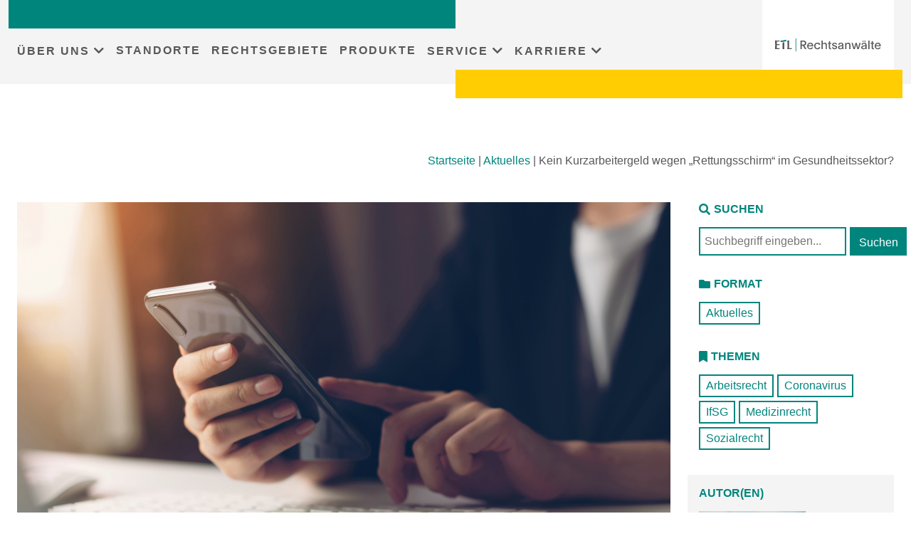

--- FILE ---
content_type: text/html; charset=UTF-8
request_url: https://www.etl-rechtsanwaelte.de/aktuelles/kein-kurzarbeitergeld-wegen-rettungsschirm-im-gesundheitssektor
body_size: 25202
content:
<!doctype html>
<html lang="de">
<head>
<link rel="canonical" href="https://www.etl-rechtsanwaelte.de/aktuelles/kein-kurzarbeitergeld-wegen-rettungsschirm-im-gesundheitssektor">
<meta charset="UTF-8">
<meta name="viewport" content="width=device-width, initial-scale=1" />
<meta http-equiv="x-dns-prefetch-control" content="on" />
<link rel="preconnect" href="https://services.etl.de/" crossorigin>
<link rel="dns-prefetch" href="https://services.etl.de/">
<link rel="preconnect" href="https://services.etl-web.de/" crossorigin>
<link rel="dns-prefetch" href="https://services.etl-web.de/">
<script>
function getConsent(cname) {  let name = cname + "=";  let decodedCookie = decodeURIComponent(document.cookie);  let ca = decodedCookie.split(';');  for(let i = 0; i <ca.length; i++) {    let c = ca[i];    while (c.charAt(0) == ' ') {      c = c.substring(1);    }    if (c.indexOf(name) == 0) {      return c.substring(name.length, c.length);    }  }  return "";}
</script>
<title>Kein Kurzarbeitergeld wegen Rettungsschirm im Gesundheitssektor? - ETL Rechtsanwälte</title>
<meta name="twitter:title" content="Kein Kurzarbeitergeld wegen Rettungsschirm im Gesundheitssektor? - ETL Rechtsanwälte" />
<meta property="og:title" content="Kein Kurzarbeitergeld wegen Rettungsschirm im Gesundheitssektor? - ETL Rechtsanwälte" />
<meta name="description" content="Die Corona-Pandemie hat Auswirkungen auf alle Bereiche des wirtschaftlichen Lebens, u.a. auf den Gesundheitssektor.
Das Problem
Kurzarbeit..." />
<meta property="og:description" content="Die Corona-Pandemie hat Auswirkungen auf alle Bereiche des wirtschaftlichen Lebens, u.a. auf den Gesundheitssektor.
Das Problem
Kurzarbeit..." />
<meta name="twitter:description" content="Die Corona-Pandemie hat Auswirkungen auf alle Bereiche des wirtschaftlichen Lebens, u.a. auf den Gesundheitssektor.
Das Problem
Kurzarbeit..." />
<meta name="twitter:card" content="summary_large_image" />
<meta property="og:locale" content="de_DE" />
<meta name="twitter:image" content="https://www.etl-rechtsanwaelte.de/wp-content/themes/etl-theme/assets/imgs/header_fallback.jpg" />
<meta property="og:image" content="https://www.etl-rechtsanwaelte.de/wp-content/themes/etl-theme/assets/imgs/header_fallback.jpg" />
<meta property="og:image:secure_url" content="https://www.etl-rechtsanwaelte.de/wp-content/themes/etl-theme/assets/imgs/header_fallback.jpg" />
<meta property="og:image:alt" content="Kein Kurzarbeitergeld wegen Rettungsschirm im Gesundheitssektor? - ETL Rechtsanwälte" />
<meta property="twitter:domain" content="www.etl-rechtsanwaelte.de" />

<meta property="og:type" content="article" />
<meta property="article:section" content="Aktuelles" />
<meta name="twitter:url" content="https://www.etl-rechtsanwaelte.de/aktuelles/kein-kurzarbeitergeld-wegen-rettungsschirm-im-gesundheitssektor" />
<meta property="og:url" content="https://www.etl-rechtsanwaelte.de/aktuelles/kein-kurzarbeitergeld-wegen-rettungsschirm-im-gesundheitssektor" />
<meta property="article:tag" content="Arbeitsrecht" />
<meta property="article:tag" content="Coronavirus" />
<meta property="article:tag" content="IfSG" />
<meta property="article:tag" content="Medizinrecht" />
<meta property="article:tag" content="Sozialrecht" />
<meta property="og:site_name" content="ETL Rechtsanwälte - Ihr Anwalt in Ihrer Nähe" />
<meta name="geo.placename" content="Berlin, Berlin, Deutschland" />
<meta name="geo.position" content="52.5085625;13.3891028" />
<meta name="geo.region" content="de_DE" />
<meta name="ICBM" content="52.5085625,13.3891028" />
<script type="application/ld+json">
{
"@context":"https://schema.org",
"@graph":[
    {
        "@type": "Place",
        "@id": "https://www.etl-rechtsanwaelte.de/#place",
        "geo": {
            "@type": "GeoCoordinates",
            "latitude": "52.5085625",
            "longitude": "13.3891028"
        },
        "hasMap": "https://www.google.com/maps/search/?api=1&amp;query=52.5085625,13.3891028",
        "address": {
            "@type": "PostalAddress",
            "streetAddress": "Mauerstraße 86-88",
            "addressLocality": "Berlin",
            "addressRegion": "Berlin",
            "postalCode": "10117",
            "addressCountry": "Deutschland"
        }
    },
    {
        "@type":"Organization",
        "@id":"https://www.etl-rechtsanwaelte.de/#organization",
        "name":"ETL Rechtsanwälte",
        "url":"https://www.etl-rechtsanwaelte.de",
        "logo":{
            "@type":"ImageObject",
            "@id":"https://www.etl-rechtsanwaelte.de/#logo",
            "url":"https://www.etl-rechtsanwaelte.de/wp-content/uploads/sites/5/2022/06/etl_rechtsanwaelte_logo.svg",
            "contentUrl":"https://www.etl-rechtsanwaelte.de/wp-content/uploads/sites/5/2022/06/etl_rechtsanwaelte_logo.svg",
            "caption":"ETL Rechtsanwälte",
            "inLanguage":"de_DE"
        },
        "address": {
            "@type": "PostalAddress",
            "streetAddress": "Mauerstraße 86-88",
            "addressLocality": "Berlin",
            "addressRegion": "Berlin",
            "postalCode": "10117",
            "addressCountry": "Deutschland"
        },
        "contactPoint": [
            {
              "@type": "ContactPoint",
              "telephone": "+493022640200",
              "contactType": "customer support"
            }
        ],
        "location": {
            "@id": "https://www.etl-rechtsanwaelte.de/#place"
        }
    },
    {
      "@type": "WebSite",
      "@id":"https://www.etl-rechtsanwaelte.de/#website",
      "name": "ETL Rechtsanwälte - Ihr Anwalt in Ihrer Nähe",
         "publisher":{
           "@id":"https://www.etl-rechtsanwaelte.de/#organization"
         },
         "inLanguage":"de_DE",
         "potentialAction":{
           "@type":"SearchAction",
           "target":"https://www.etl-rechtsanwaelte.de/?s={search_term_string}",
           "query-input":"required name=search_term_string"
         },
      "url": "https://www.etl-rechtsanwaelte.de"
    },
    {
        "@type":"WebPage",
        "@id":"https://www.etl-rechtsanwaelte.de/#webpage",
        "url":"https://www.etl-rechtsanwaelte.de/aktuelles/kein-kurzarbeitergeld-wegen-rettungsschirm-im-gesundheitssektor",
        "name":"Kein Kurzarbeitergeld wegen Rettungsschirm im Gesundheitssektor? - ETL Rechtsanwälte",
        "about":{
            "@id":"https://www.etl-rechtsanwaelte.de/#organization"
        },
        "isPartOf":{
            "@id":"https://www.etl-rechtsanwaelte.de/#website"
        },
        "primaryImageOfPage": {
            "@id": "https://www.etl-rechtsanwaelte.de/wp-content/themes/etl-theme/assets/imgs/header_fallback.jpg"
        },        
        "inLanguage":"de_DE"
    }, 
    {
        "@type": "ImageObject",
        "@id": "https://www.etl-rechtsanwaelte.de/wp-content/themes/etl-theme/assets/imgs/header_fallback.jpg",
        "url": "https://www.etl-rechtsanwaelte.de/wp-content/themes/etl-theme/assets/imgs/header_fallback.jpg",        
        "inLanguage": "de_DE"
    },
    {
        "@type": "NewsArticle",
        "description": "Die Corona-Pandemie hat Auswirkungen auf alle Bereiche des wirtschaftlichen Lebens, u.a. auf den Gesundheitssektor.
Das Problem
Kurzarbeit...",
        "headline": "Kein Kurzarbeitergeld wegen Rettungsschirm im Gesundheitssektor? - ETL Rechtsanwälte",
        "name": "Kein Kurzarbeitergeld wegen Rettungsschirm im Gesundheitssektor? - ETL Rechtsanwälte",
        "@id": "https://www.etl-rechtsanwaelte.de/#schema-50287",
        "image": "https://www.etl-rechtsanwaelte.de/wp-content/themes/etl-theme/assets/imgs/header_fallback.jpg",
        "datePublished": "2020-04-29T00:00:00Z",
        "dateModified": "2020-04-29T00:00:00Z",
        "author": {
            "@type": "Organization",
            "@id":"https://www.etl-rechtsanwaelte.de/#organization",
            "name": "ETL Rechtsanwälte"
        },
        "publisher": {
            "@id": "https://www.etl-rechtsanwaelte.de/#organization"
        },
        "inLanguage": "de_DE",
        "mainEntityOfPage": {
            "@id": "https://www.etl-rechtsanwaelte.de/#webpage"
        },
        "isPartOf": {
            "@id": "https://www.etl-rechtsanwaelte.de/#website"
        }
    }
]
}
</script>
<meta name="generator" content="ETL Service GmbH" />
<meta name="DC.Creator" content="ETL Service GmbH" />
<meta name="author" content="ETL Service GmbH" />
<meta name="publisher" content="ETL Service GmbH" />
<meta name="copyright" content="ETL Service GmbH" />
<meta name="DC.Rights" content="ETL Service GmbH" />
<meta name="page-type" content="Dienstleistung, Beratung" />
<meta name="DC.Type" content="Dienstleistung, Beratung" />
<meta name="page-topic" content="Service, Beratung, Dienstleistung, Steuerberatung, Rechtsberatung, Wirtschaftsprüfung, Unternehmensberatung" />
<meta name="DC.Subject" content="Service, Beratung, Dienstleistung, Steuerberatung, Rechtsberatung, Wirtschaftsprüfung, Unternehmensberatung" />
<meta name="DC.Format" content="text/html" />
<meta name="date" content="2026-01-16" />
<meta name="audience" content="alle" />
<meta name="msnbot" content="noodp" />
<meta name="MSSmartTagsPreventParsing" content="true" />
<meta name="language" content="DE" />
<meta name="content-language" content="DE" />

<style id="etl-theme-variables-css">
:root {
  --primary_color: #00857D;
  --primary_light_color: #B5E3D8;
  --secondary_color: #FFCD02;
  --third_color: #F0823C;
}
</style>
<script id="etl-theme-variables-js">
var primary_color="#00857D";
var primary_light_color="#B5E3D8";
var secondary_color="#FFCD02";
var third_color="#F0823C";
</script>
<meta name='robots' content='max-image-preview:large, max-snippet:-1, max-video-preview:-1' />
<link href='https://fonts.gstatic.com' crossorigin rel='preconnect' />
<style id='wp-img-auto-sizes-contain-inline-css'>
img:is([sizes=auto i],[sizes^="auto," i]){contain-intrinsic-size:3000px 1500px}
/*# sourceURL=wp-img-auto-sizes-contain-inline-css */
</style>
<style id='wp-block-library-inline-css'>
:root{--wp-block-synced-color:#7a00df;--wp-block-synced-color--rgb:122,0,223;--wp-bound-block-color:var(--wp-block-synced-color);--wp-editor-canvas-background:#ddd;--wp-admin-theme-color:#007cba;--wp-admin-theme-color--rgb:0,124,186;--wp-admin-theme-color-darker-10:#006ba1;--wp-admin-theme-color-darker-10--rgb:0,107,160.5;--wp-admin-theme-color-darker-20:#005a87;--wp-admin-theme-color-darker-20--rgb:0,90,135;--wp-admin-border-width-focus:2px}@media (min-resolution:192dpi){:root{--wp-admin-border-width-focus:1.5px}}.wp-element-button{cursor:pointer}:root .has-very-light-gray-background-color{background-color:#eee}:root .has-very-dark-gray-background-color{background-color:#313131}:root .has-very-light-gray-color{color:#eee}:root .has-very-dark-gray-color{color:#313131}:root .has-vivid-green-cyan-to-vivid-cyan-blue-gradient-background{background:linear-gradient(135deg,#00d084,#0693e3)}:root .has-purple-crush-gradient-background{background:linear-gradient(135deg,#34e2e4,#4721fb 50%,#ab1dfe)}:root .has-hazy-dawn-gradient-background{background:linear-gradient(135deg,#faaca8,#dad0ec)}:root .has-subdued-olive-gradient-background{background:linear-gradient(135deg,#fafae1,#67a671)}:root .has-atomic-cream-gradient-background{background:linear-gradient(135deg,#fdd79a,#004a59)}:root .has-nightshade-gradient-background{background:linear-gradient(135deg,#330968,#31cdcf)}:root .has-midnight-gradient-background{background:linear-gradient(135deg,#020381,#2874fc)}:root{--wp--preset--font-size--normal:16px;--wp--preset--font-size--huge:42px}.has-regular-font-size{font-size:1em}.has-larger-font-size{font-size:2.625em}.has-normal-font-size{font-size:var(--wp--preset--font-size--normal)}.has-huge-font-size{font-size:var(--wp--preset--font-size--huge)}.has-text-align-center{text-align:center}.has-text-align-left{text-align:left}.has-text-align-right{text-align:right}.has-fit-text{white-space:nowrap!important}#end-resizable-editor-section{display:none}.aligncenter{clear:both}.items-justified-left{justify-content:flex-start}.items-justified-center{justify-content:center}.items-justified-right{justify-content:flex-end}.items-justified-space-between{justify-content:space-between}.screen-reader-text{border:0;clip-path:inset(50%);height:1px;margin:-1px;overflow:hidden;padding:0;position:absolute;width:1px;word-wrap:normal!important}.screen-reader-text:focus{background-color:#ddd;clip-path:none;color:#444;display:block;font-size:1em;height:auto;left:5px;line-height:normal;padding:15px 23px 14px;text-decoration:none;top:5px;width:auto;z-index:100000}html :where(.has-border-color){border-style:solid}html :where([style*=border-top-color]){border-top-style:solid}html :where([style*=border-right-color]){border-right-style:solid}html :where([style*=border-bottom-color]){border-bottom-style:solid}html :where([style*=border-left-color]){border-left-style:solid}html :where([style*=border-width]){border-style:solid}html :where([style*=border-top-width]){border-top-style:solid}html :where([style*=border-right-width]){border-right-style:solid}html :where([style*=border-bottom-width]){border-bottom-style:solid}html :where([style*=border-left-width]){border-left-style:solid}html :where(img[class*=wp-image-]){height:auto;max-width:100%}:where(figure){margin:0 0 1em}html :where(.is-position-sticky){--wp-admin--admin-bar--position-offset:var(--wp-admin--admin-bar--height,0px)}@media screen and (max-width:600px){html :where(.is-position-sticky){--wp-admin--admin-bar--position-offset:0px}}
/*# sourceURL=/wp-includes/css/dist/block-library/common.min.css */
</style>
<style id='classic-theme-styles-inline-css'>
/*! This file is auto-generated */
.wp-block-button__link{color:#fff;background-color:#32373c;border-radius:9999px;box-shadow:none;text-decoration:none;padding:calc(.667em + 2px) calc(1.333em + 2px);font-size:1.125em}.wp-block-file__button{background:#32373c;color:#fff;text-decoration:none}
/*# sourceURL=/wp-includes/css/classic-themes.min.css */
</style>
<link rel='stylesheet' id='wp-bootstrap-blocks-styles-css' href='https://www.etl-rechtsanwaelte.de/wp-content/plugins/wp-bootstrap-blocks/build/style-index.css' media='all' />
<link rel='stylesheet' id='bootstrap-css' href='https://www.etl-rechtsanwaelte.de/wp-content/themes/etl-theme/lib/bootstrap/css/bootstrap.min.css' media='all' />
<link rel='stylesheet' id='bootstrapv4-css' href='https://www.etl-rechtsanwaelte.de/wp-content/themes/etl-theme/lib/bootstrap/bootstrap-4-legacy-for-5.css' media='all' />
<link rel='stylesheet' id='fontawesome-css' href='https://www.etl-rechtsanwaelte.de/wp-content/themes/etl-theme/lib/fontawesome/css/all.min.css' media='all' />
<link rel='stylesheet' id='swiper-css-css' href='https://www.etl-rechtsanwaelte.de/wp-content/themes/etl-theme/lib/swiperJSnew/swiper-bundle.min.css' media='all' />
<link rel='stylesheet' id='aos-css-css' href='https://www.etl-rechtsanwaelte.de/wp-content/themes/etl-theme/lib/aos/aos.css' media='all' />
<link rel='stylesheet' id='animatecss-css' href='https://www.etl-rechtsanwaelte.de/wp-content/themes/etl-theme/lib/animateCSS/animate.min.css' media='all' />
<link rel='stylesheet' id='etl-theme-style-css' href='https://www.etl-rechtsanwaelte.de/wp-content/themes/etl-theme/style.css?v=1768476399' media='all' />
<link rel='stylesheet' id='borlabs-cookie-custom-css' href='https://www.etl-rechtsanwaelte.de/wp-content/cache/borlabs-cookie/5/borlabs-cookie-5-de.css' media='all' />
<script src="https://www.etl-rechtsanwaelte.de/wp-content/themes/etl-theme/lib/jQuery/jquery.min.js" id="jquery-core-js"></script>
<script id="forms-ajax-js-extra">
var formsAjax = {"ajaxurl":"https://www.etl-rechtsanwaelte.de/wp-admin/admin-ajax.php","title":"Sperrfrist bei \u00a7 630a Abs. 2 Satz 1 Nr. 2 BGB? / Einwilligung des Patienten bei einer Operationserweiterung"};
//# sourceURL=forms-ajax-js-extra
</script>
<script src="https://www.etl-rechtsanwaelte.de/wp-content/themes/etl-theme/components/blocks/forms/forms-ajax.js" id="forms-ajax-js"></script>
<script data-no-optimize="1" data-no-minify="1" data-cfasync="false" nowprocket src="https://www.etl-rechtsanwaelte.de/wp-content/cache/borlabs-cookie/5/borlabs-cookie-config-de.json.js" id="borlabs-cookie-config-js"></script>
<script data-no-optimize="1" data-no-minify="1" data-cfasync="false" nowprocket src="https://www.etl-rechtsanwaelte.de/wp-content/plugins/borlabs-cookie/assets/javascript/borlabs-cookie-prioritize.min.js" id="borlabs-cookie-prioritize-js"></script>
<style>.recentcomments a{display:inline !important;padding:0 !important;margin:0 !important;}</style><script nowprocket data-borlabs-cookie-script-blocker-ignore>
if ('0' === '1' && ('0' === '1' || '1' === '1')) {
    window['gtag_enable_tcf_support'] = true;
}
window.dataLayer = window.dataLayer || [];
if (typeof gtag !== 'function') {
    function gtag() {
        dataLayer.push(arguments);
    }
}
gtag('set', 'developer_id.dYjRjMm', true);
if ('0' === '1' || '1' === '1') {
    if (window.BorlabsCookieGoogleConsentModeDefaultSet !== true) {
        let getCookieValue = function (name) {
            return document.cookie.match('(^|;)\\s*' + name + '\\s*=\\s*([^;]+)')?.pop() || '';
        };
        let cookieValue = getCookieValue('borlabs-cookie-gcs');
        let consentsFromCookie = {};
        if (cookieValue !== '') {
            consentsFromCookie = JSON.parse(decodeURIComponent(cookieValue));
        }
        let defaultValues = {
            'ad_storage': 'denied',
            'ad_user_data': 'denied',
            'ad_personalization': 'denied',
            'analytics_storage': 'denied',
            'functionality_storage': 'denied',
            'personalization_storage': 'denied',
            'security_storage': 'denied',
            'wait_for_update': 500,
        };
        gtag('consent', 'default', { ...defaultValues, ...consentsFromCookie });
    }
    window.BorlabsCookieGoogleConsentModeDefaultSet = true;
    let borlabsCookieConsentChangeHandler = function () {
        window.dataLayer = window.dataLayer || [];
        if (typeof gtag !== 'function') { function gtag(){dataLayer.push(arguments);} }

        let getCookieValue = function (name) {
            return document.cookie.match('(^|;)\\s*' + name + '\\s*=\\s*([^;]+)')?.pop() || '';
        };
        let cookieValue = getCookieValue('borlabs-cookie-gcs');
        let consentsFromCookie = {};
        if (cookieValue !== '') {
            consentsFromCookie = JSON.parse(decodeURIComponent(cookieValue));
        }

        consentsFromCookie.analytics_storage = BorlabsCookie.Consents.hasConsent('google-analytics') ? 'granted' : 'denied';

        BorlabsCookie.CookieLibrary.setCookie(
            'borlabs-cookie-gcs',
            JSON.stringify(consentsFromCookie),
            BorlabsCookie.Settings.automaticCookieDomainAndPath.value ? '' : BorlabsCookie.Settings.cookieDomain.value,
            BorlabsCookie.Settings.cookiePath.value,
            BorlabsCookie.Cookie.getPluginCookie().expires,
            BorlabsCookie.Settings.cookieSecure.value,
            BorlabsCookie.Settings.cookieSameSite.value
        );
    }
    document.addEventListener('borlabs-cookie-consent-saved', borlabsCookieConsentChangeHandler);
    document.addEventListener('borlabs-cookie-handle-unblock', borlabsCookieConsentChangeHandler);
}
if ('0' === '1') {
    gtag("js", new Date());
    gtag("config", "G-QGMQFBEF4H", {"anonymize_ip": true});

    (function (w, d, s, i) {
        var f = d.getElementsByTagName(s)[0],
            j = d.createElement(s);
        j.async = true;
        j.src =
            "https://www.googletagmanager.com/gtag/js?id=" + i;
        f.parentNode.insertBefore(j, f);
    })(window, document, "script", "G-QGMQFBEF4H");
}
</script><link rel="icon" href="https://www.etl-rechtsanwaelte.de/wp-content/uploads/sites/5/2025/07/cropped-ETL-gruen-32x32.webp" sizes="32x32" />
<link rel="icon" href="https://www.etl-rechtsanwaelte.de/wp-content/uploads/sites/5/2025/07/cropped-ETL-gruen-192x192.webp" sizes="192x192" />
<link rel="apple-touch-icon" href="https://www.etl-rechtsanwaelte.de/wp-content/uploads/sites/5/2025/07/cropped-ETL-gruen-180x180.webp" />
<meta name="msapplication-TileImage" content="https://www.etl-rechtsanwaelte.de/wp-content/uploads/sites/5/2025/07/cropped-ETL-gruen-270x270.webp" />
<noscript><style id="rocket-lazyload-nojs-css">.rll-youtube-player, [data-lazy-src]{display:none !important;}</style></noscript></head>
<body class="error404 wp-custom-logo wp-theme-etl-theme hfeed etlnr-5">
<div id="page" class="site">
	<div class="screen-reader-text"><a class="skip-link" href="#primary">Skip to content</a></div>
	<header id="masthead" class="site-header no-lazy" style="content-visibility: visible !important;">
    <div class="container-fluid bg-lightgrey nav-container">
    <div class="container position-relative pb-md-3">
    <div class="top-teal-bar noPrint"></div>
    <div class="row justify-content-between">
    <div class="col-lg-10 col-3 d-flex align-items-center">    
		<nav id="site-navigation" class="main-navigation desktop-nav noPrint">
        <div class="etl-toggle-container">
        <div id="menuToggle" class="etl-toggle">
    <div class="etl-toggle--top"></div>
    <div class="etl-toggle--mid"></div>
    <div class="etl-toggle--bottom"></div>
  </div>	

                <ul class="main-nav noPrint">
                            <li class="item mainnavitem md-parent">
                                <a href="#" class="title">
                                    ÜBER UNS
                                </a><div class="sub-menu-link" data-navmodal-id="md-ueber-uns"></div></li>
                            <li class="item mainnavitem md-parent">
                                <a href="https://www.etl-rechtsanwaelte.de/standorte-deutschland/" class="title">
                                    STANDORTE
                                </a></li>
                            <li class="item mainnavitem md-parent">
                                <a href="/rechtsgebiete/" class="title">
                                    RECHTSGEBIETE
                                </a></li>
                            <li class="item mainnavitem md-parent">
                                <a href="/leistungen/" class="title">
                                    PRODUKTE
                                </a></li>
                            <li class="item mainnavitem md-parent">
                                <a href="#" class="title">
                                    SERVICE
                                </a><div class="sub-menu-link" data-navmodal-id="md-aktuelles"></div></li>
                            <li class="item mainnavitem md-parent">
                                <a href="#" class="title">
                                    KARRIERE
                                </a><div class="sub-menu-link" data-navmodal-id="md-karriere"></div></li>
  </ul>

        </div>
        </nav><!-- #site-navigation -->    </div>
        <div class="col-lg-2 col-5 d-flex justify-content-end">
    
		<div class="site-branding bg-white">
 
        <a href="/" class="custom-logo-link" rel="home" aria-current="page" title="zur Startseite von ETL Rechtsanwälte"><img src="https://www.etl-rechtsanwaelte.de/wp-content/uploads/sites/5/2022/06/etl_rechtsanwaelte_logo.svg" class="custom-logo" alt="Logo ETL Rechtsanwälte"></a>
		</div><!-- .site-branding -->
        </div>
        <div class="md-sub-menu" id="md-ueber-uns"><div class="wp-bootstrap-blocks-container container mb-2">
	
<div class="wp-bootstrap-blocks-row row">
	

<div class="col-12 col-md-6 col-lg-3">
			
<div class="editor-wrapper editor">

    <p><strong>Erfahren Sie mehr über uns</strong></p>
<p><a href="https://www.etl-rechtsanwaelte.de/etl-netzwerk/">ETL-Rechtsanwälte</a><br />
<a href="https://www.etl-rechtsanwaelte.de/gute-gruende/">Zehn gute Gründe</a><br />
<a href="https://www.etl-rechtsanwaelte.de/referenzen/">Referenzen</a><br />
<a href="https://www.etl-rechtsanwaelte.de/etl-gruppe/">ETL-Gruppe</a><br />
<a href="https://www.etl-rechtsanwaelte.de/standorte-deutschland/">Standortsuche</a><br />
<a href="https://www.etl.de/etl-global/" target="_blank" rel="noopener">ETL GLOBAL</a></p>

</div>

	</div>



<div class="col-12 col-md-6 col-lg-3">
			
<div class="editor-wrapper editor">

    <p><strong>Soziales Engagement</strong></p>
<p><a href="/soziales-engagement/" target="_blank" rel="noopener">ETL-Stiftung Kinderträume</a></p>
<p>&nbsp;</p>

</div>

	</div>



<div class="col-12 col-md-6 col-lg-3">
			
<div class="editor-wrapper editor">

    <p><strong>Kontakt</strong></p>
<p><span class="subheader">Sie haben Fragen<br />
zu unseren Leistungen?</span></p>
<p><span class="subheader"><span style="color: #00857d;"><a style="color: #00857d;" href="tel:080077751111">0800 7775111</a></span></span></p>
<p><a href="mailto:anwalt@etl.de"><span style="color: #00857d;">anwalt@etl.de</span></a></p>
<p><a href="https://www.etl-rechtsanwaelte.de/kontakt/">Zentrales Onlineformular</a></p>

</div>

	</div>

</div>

</div>
</div><div class="md-sub-menu" id="md-aktuelles"><div class="wp-bootstrap-blocks-container container mb-2">
	
<div class="wp-bootstrap-blocks-row row">
	

<div class="col-12 col-md-6 col-lg-3">
			
<div class="editor-wrapper editor">

    <p><strong>Aktuelle Themen</strong></p>
<p><a href="https://www.etl-rechtsanwaelte.de/aktuelles/?format=aktuelles">Aktuelle Informationen</a><br />
<a href="https://www.etl-rechtsanwaelte.de/aktuelles/?format=frage-des-tages">Frage der Woche</a><br />
<a href="https://www.etl-rechtsanwaelte.de/aktuelles/?format=unsere-erfolge">Unsere Erfolge</a><br />
<a href="https://www.etl-rechtsanwaelte.de/stichwortverzeichnis/">Stichwortverzeichnisse</a><br />
<a href="https://www.etl-rechtsanwaelte.de/kuendigungsgruende-arbeitsvertrag/">Kündigungsgründe Arbeitsvertrag A-Z</a><br />
<a href="https://www.etl-rechtsanwaelte.de/kuendigungsgruende-mietwohnung/">Kündigungsgründe Mietwohnung A-Z</a><br />
<a href="https://www.etl-rechtsanwaelte.de/podcast-videos">Podcasts / Videos</a><br />
<a href="https://info.etl.de/etl-newsletter-steuern-recht" target="_blank" rel="noopener">Newsletter abonnieren</a><br />
<a href="https://www.etl-rechtsanwaelte.de/veranstaltungen">Veranstaltungen</a></p>

</div>

	</div>



<div class="col-12 col-md-6 col-lg-3">
			
<div class="editor-wrapper editor">

    <p><strong>Service</strong></p>
<p><a href="https://www.etl-rechtsanwaelte.de/service">Kostenloser Dokumentendownload</a><br />
<a href="https://www.etl-rechtsanwaelte.de/pfaendbarkeit/">Pfändbar oder nicht pfändbar?</a><br />
<a href="https://www.etl-rechtsanwaelte.de/tarifliche-mindestloehne/">Übersicht Mindestlöhne</a><br />
<a href="https://www.etl-rechtsanwaelte.de/streitwertkatalog-arbeitsrecht/">Streitwertkatalog Arbeitsrecht</a></p>

</div>

	</div>



<div class="col-12 col-md-12 col-lg-6">
			
<div class="editor-wrapper editor">

    <p><strong>Brennpunkte</strong></p>
<p><a href="https://www.etl-rechtsanwaelte.de/aktuelles/fragen-und-antworten-zur-reform-des-personengesellschaftsrechts-mopeg">Fragen und Antworten zur Reform des Personengesellschaftsrechts</a></p>

</div>

	</div>

</div>

</div>
</div><div class="md-sub-menu" id="md-karriere"><div class="wp-bootstrap-blocks-container container mb-2">
	
<div class="wp-bootstrap-blocks-row row">
	

<div class="col-12 col-md-6 col-lg-3">
			
<div class="editor-wrapper editor">

    <p><strong>Karriere</strong></p>
<p><a href="https://www.etl.de/karriere/etl-rechtsanwaelte/">Karriere bei uns</a><br />
<a href="https://www.etl-rechtsanwaelte.de/stellenangebote/" target="_blank" rel="noopener">Stellenangebote</a></p>

</div>

	</div>

</div>

</div>
</div>
        </div>
        <div class="bottom-yellow-bar noPrint"></div>
        </div>
        </div>
       
	</header><!-- #masthead -->

    <div class="mobile-md-container noPrint" aria-hidden="false">
        <div class="mobile-nav-cont container"><div class="row"><div class="col-12"><div class="m-item m-md-parent" data-toggle="collapse" data-target="#ueber-uns" data-bs-toggle="collapse" data-bs-target="#ueber-uns">ÜBER UNS <i class="fas fa-chevron-down"></i></div><div id="ueber-uns" class="collapse"><div class="m-md-sub-menu" id="mobile-md-ueber-uns"><div class="wp-bootstrap-blocks-container container mb-2">
	
<div class="wp-bootstrap-blocks-row row">
	

<div class="col-12 col-md-6 col-lg-3">
			
<div class="editor-wrapper editor">

    <p><strong>Erfahren Sie mehr über uns</strong></p>
<p><a href="https://www.etl-rechtsanwaelte.de/etl-netzwerk/">ETL-Rechtsanwälte</a><br />
<a href="https://www.etl-rechtsanwaelte.de/gute-gruende/">Zehn gute Gründe</a><br />
<a href="https://www.etl-rechtsanwaelte.de/referenzen/">Referenzen</a><br />
<a href="https://www.etl-rechtsanwaelte.de/etl-gruppe/">ETL-Gruppe</a><br />
<a href="https://www.etl-rechtsanwaelte.de/standorte-deutschland/">Standortsuche</a><br />
<a href="https://www.etl.de/etl-global/" target="_blank" rel="noopener">ETL GLOBAL</a></p>

</div>

	</div>



<div class="col-12 col-md-6 col-lg-3">
			
<div class="editor-wrapper editor">

    <p><strong>Soziales Engagement</strong></p>
<p><a href="/soziales-engagement/" target="_blank" rel="noopener">ETL-Stiftung Kinderträume</a></p>
<p>&nbsp;</p>

</div>

	</div>



<div class="col-12 col-md-6 col-lg-3">
			
<div class="editor-wrapper editor">

    <p><strong>Kontakt</strong></p>
<p><span class="subheader">Sie haben Fragen<br />
zu unseren Leistungen?</span></p>
<p><span class="subheader"><span style="color: #00857d;"><a style="color: #00857d;" href="tel:080077751111">0800 7775111</a></span></span></p>
<p><a href="mailto:anwalt@etl.de"><span style="color: #00857d;">anwalt@etl.de</span></a></p>
<p><a href="https://www.etl-rechtsanwaelte.de/kontakt/">Zentrales Onlineformular</a></p>

</div>

	</div>

</div>

</div>
</div></div><div class="m-toplink"><a class="m-item c-black m-md-parent" href="https://www.etl-rechtsanwaelte.de/standorte-deutschland/">STANDORTE </a></div><div class="d-none"></div><div class="m-toplink"><a class="m-item c-black m-md-parent" href="/rechtsgebiete/">RECHTSGEBIETE </a></div><div class="d-none"></div><div class="m-toplink"><a class="m-item c-black m-md-parent" href="/leistungen/">PRODUKTE </a></div><div class="d-none"></div><div class="m-item m-md-parent" data-toggle="collapse" data-target="#service" data-bs-toggle="collapse" data-bs-target="#service">SERVICE <i class="fas fa-chevron-down"></i></div><div id="service" class="collapse"><div class="m-md-sub-menu" id="mobile-md-aktuelles"><div class="wp-bootstrap-blocks-container container mb-2">
	
<div class="wp-bootstrap-blocks-row row">
	

<div class="col-12 col-md-6 col-lg-3">
			
<div class="editor-wrapper editor">

    <p><strong>Aktuelle Themen</strong></p>
<p><a href="https://www.etl-rechtsanwaelte.de/aktuelles/?format=aktuelles">Aktuelle Informationen</a><br />
<a href="https://www.etl-rechtsanwaelte.de/aktuelles/?format=frage-des-tages">Frage der Woche</a><br />
<a href="https://www.etl-rechtsanwaelte.de/aktuelles/?format=unsere-erfolge">Unsere Erfolge</a><br />
<a href="https://www.etl-rechtsanwaelte.de/stichwortverzeichnis/">Stichwortverzeichnisse</a><br />
<a href="https://www.etl-rechtsanwaelte.de/kuendigungsgruende-arbeitsvertrag/">Kündigungsgründe Arbeitsvertrag A-Z</a><br />
<a href="https://www.etl-rechtsanwaelte.de/kuendigungsgruende-mietwohnung/">Kündigungsgründe Mietwohnung A-Z</a><br />
<a href="https://www.etl-rechtsanwaelte.de/podcast-videos">Podcasts / Videos</a><br />
<a href="https://info.etl.de/etl-newsletter-steuern-recht" target="_blank" rel="noopener">Newsletter abonnieren</a><br />
<a href="https://www.etl-rechtsanwaelte.de/veranstaltungen">Veranstaltungen</a></p>

</div>

	</div>



<div class="col-12 col-md-6 col-lg-3">
			
<div class="editor-wrapper editor">

    <p><strong>Service</strong></p>
<p><a href="https://www.etl-rechtsanwaelte.de/service">Kostenloser Dokumentendownload</a><br />
<a href="https://www.etl-rechtsanwaelte.de/pfaendbarkeit/">Pfändbar oder nicht pfändbar?</a><br />
<a href="https://www.etl-rechtsanwaelte.de/tarifliche-mindestloehne/">Übersicht Mindestlöhne</a><br />
<a href="https://www.etl-rechtsanwaelte.de/streitwertkatalog-arbeitsrecht/">Streitwertkatalog Arbeitsrecht</a></p>

</div>

	</div>



<div class="col-12 col-md-12 col-lg-6">
			
<div class="editor-wrapper editor">

    <p><strong>Brennpunkte</strong></p>
<p><a href="https://www.etl-rechtsanwaelte.de/aktuelles/fragen-und-antworten-zur-reform-des-personengesellschaftsrechts-mopeg">Fragen und Antworten zur Reform des Personengesellschaftsrechts</a></p>

</div>

	</div>

</div>

</div>
</div></div><div class="m-item m-md-parent" data-toggle="collapse" data-target="#karriere" data-bs-toggle="collapse" data-bs-target="#karriere">KARRIERE <i class="fas fa-chevron-down"></i></div><div id="karriere" class="collapse"><div class="m-md-sub-menu" id="mobile-md-karriere"><div class="wp-bootstrap-blocks-container container mb-2">
	
<div class="wp-bootstrap-blocks-row row">
	

<div class="col-12 col-md-6 col-lg-3">
			
<div class="editor-wrapper editor">

    <p><strong>Karriere</strong></p>
<p><a href="https://www.etl.de/karriere/etl-rechtsanwaelte/">Karriere bei uns</a><br />
<a href="https://www.etl-rechtsanwaelte.de/stellenangebote/" target="_blank" rel="noopener">Stellenangebote</a></p>

</div>

	</div>

</div>

</div>
</div></div></div></div></div>
        </div><div class="pt-3 etlBCWrapper container text-right noPrint"><span class="etlBC"><a href="/">Startseite</a></span> | <span><a href="/aktuelles">Aktuelles</a></span> | <span class="etlBC">Kein Kurzarbeitergeld wegen <q>Rettungsschirm</q> im Gesundheitssektor?</span></div><script>
$('.isSub').hide();var subLevel1="aktuelles";
    var subLevel2="kein-kurzarbeitergeld-wegen-rettungsschirm-im-gesundheitssektor";
    
$(".isSub.sub00").show();
$(".hasSub [data-sub]").each(function(){
    if($(this).data("sub")!=""){
        $(this).on({
            mouseenter: function (e) {
                $(".isSub").hide();
                $(".isSub."+$(this).data("sub")).show();
                $(".hasSub [data-sub]").each(function(){$(this).removeClass("active");});
                $(this).addClass("active");
            },
            mouseleave: function (e) {
                //
            },
            click: function (e) {
                e.preventDefault();
                $(".isSub").hide();
                $(".isSub."+$(this).data("sub")).show();
            },
            dblclick: function (e) {
                e.preventDefault();
                location.href=$(this).attr("href");
            },
            tap: function (e) {
                e.preventDefault();
                $(".isSub").hide();
                $(".isSub."+$(this).data("sub")).show();
            },
            taphold: function (e) {
                e.preventDefault();
                location.href=$(this).attr("href");
            }
        });
        if($(this).attr("href").indexOf(subLevel1)>=0){
            $(this).addClass("active");
            $(this) && $(this).click();
            if(subLevel2!=false&&subLevel2!=""){
                $(".isSub."+$(this).data("sub")+" a").each(function(){
                    if($(this).attr("href").indexOf(subLevel2)>=0){
                        $(this).addClass("active");
                    }
                });
            }
        }
    }
});
</script>
<style>
[data-sub]::after {
  content: "\f105";
  font-family: "Font Awesome 5 Free";
  font-weight: 900;
  padding-left:10px;
}
</style>

	<main id="primary" class="site-main">
    <div class="container-fluid bcApplic" style="margin-top: 180px">
        <div class="container">
            <div class="row">
                <div class="col article-col col-12 col-sm-12 col-md-9 py-5">

                <div class="article-wrapper" style="max-width: 100%">
                        <div class="nurPrint mb-2">
                            <div class="title-wrapper">
                                <h1>Kein Kurzarbeitergeld wegen <q>Rettungsschirm</q> im Gesundheitssektor?</h1>
                            </div>
                            <h2 class="subheader">Kurzarbeit und Corona-Hilfspaket</h2>
                        </div>
                        <!-- div class="aImageHeader" style="background-image: url('https://www.etl-rechtsanwaelte.de/wp-content/themes/etl-theme/assets/imgs/header_fallback.jpg'); background-position: center center;">
                        </div -->
                        <img src="https://www.etl-rechtsanwaelte.de/wp-content/themes/etl-theme/assets/imgs/header_fallback.jpg" alt="Kein Kurzarbeitergeld wegen <q>Rettungsschirm</q> im Gesundheitssektor?" class="img-fluid mb-4" />
                        <div class="aHeadInfo">
        <div class="category-ind">Aktuelles</div> 

                            <div class="aDate"><i class="fas fa-calendar-alt"></i> 29.04.2020 — Lesezeit: 7 Minuten</div>
                        </div>
                        <div class="article-content-wrapper">
                            <div class="title-wrapper noPrint">
                                <h1>Kein Kurzarbeitergeld wegen <q>Rettungsschirm</q> im Gesundheitssektor?</h1>
                            </div>
                            <h2 class="subheader noPrint">Kurzarbeit und Corona-Hilfspaket</h2>
                            <div class="article-content"><p>Die Corona-Pandemie hat Auswirkungen auf alle Bereiche des wirtschaftlichen Lebens, u.a. auf den Gesundheitssektor.</p>
<p><a name="MerkPosIDE"><strong>Das Problem</strong></a></p>
<p>Kurzarbeit und gleichzeitige Nutzung des Corona-Hilfspakets schließen sich weitgehend aus. Das hat die Bundesagentur für Arbeit (BA) bereits in der vergangenen Woche in seiner Weisung (Az.: 75095/7506) auch an den Gesundheitssektor klargestellt. Inzwischen habe die Agentur das Dokument auch mit dem Bundesgesundheitsministerium abgestimmt. So hat es die BA mitgeteilt. Diese Weisung ist derzeit nicht öffentlich zugänglich.</p>
<p>In der Folge lehnt die Bundesagentur für Arbeit gehäuft Kurzarbeit für Arztpraxen ab und weist auf Ausgleichszahlungen nach § 87a Abs. 3b SGB V hin.</p>
<p>Die Nürnberger Behörde reagiert damit auf Versuche von Vertragsärzten und Krankenhäusern, <q>beide Töpfe gleichzeitig anzuzapfen</q>. Dabei unterscheidet die Bundesagentur für Arbeit offenbar nicht nach den unterschiedlichen Bereichen des Gesundheitssektors.</p>
<p><strong>Die gesetzliche Regelung</strong></p>
<p>Um das Gesundheitswesen und die Pflege bei der Bewältigung der Corona-Epidemie zu unterstützen, hat das Kabinett am 23.03.2020 zwei von Bundesgesundheitsminister Spahn vorgelegte Formulierungshilfen für Gesetzentwürfe beschlossen. Mit dem <q>COVID19-Krankenhausentlastungsgesetz</q> werden die wirtschaftlichen Folgen für Krankenhäuser, Vorsorge- und Rehabilitationseinrichtungen und Vertragsärzte sowie Pflegeeinrichtungen aufgefangen. Mit dem &#8222;Gesetz zum Schutz der Bevölkerung bei einer epidemischen Lage von nationaler Tragweite&#8220; wird die Reaktionsfähigkeit auf Epidemien verbessert.</p>
<p>Die Einnahmeausfälle von Heilmittelerbringern (Physiotherapeuten, etc.) und Reha-Einrichtungen für Eltern-Kind-Kuren sollen abgefedert werden. Das ist Ziel eines weiteren finanziellen Schutzschirms, den Bundesgesundheitsminister Jens Spahn <u>plant</u>.</p>
<p>Demnach sollen Heilmittelerbringer &#8211; wie zum Beispiel Physiotherapeuten &#8211; 40 Prozent ihrer Vergütung aus dem vierten Quartal des Jahres 2019 als Einmalzuschuss erhalten. Auf die Boni werden weitere Unterstützungsmaßnahmen wie Soforthilfen für Selbstständige und das Kurzarbeitergeld nicht angerechnet. Reha-Einrichtungen für Eltern-Kind-Kuren erhalten 60% des Tagessatzes für leere Betten, so wie es bereits bei anderen Reha-Einrichtungen der Fall ist.</p>
<p>Für Heilmittelerbringer wie Physiotherapeuten, Logopäden und Ergotherapeuten greift dieses <q>COVID19-Krankenhausentlastungsgesetz</q> und damit der Rettungsschirm derzeit nicht. Leistungen der privaten Krankenkassen sind vom Rettungsschirm selbstverständlich nicht betroffen.</p>
<p>Grundsätzlich können Vertragsarztpraxen, MVZ und Krankenhäuser und damit auch alle anderen Leistungserbringer einen Anspruch auf Kurzarbeitergeld haben. Der Anspruch müssen auf wirtschaftlichen Gründen, zum Beispiel auf einer Verringerung der Fallzahlen oder einem unabwendbaren Ereignis beruhen.</p>
<p><strong>Die Ausgleichszahlung</strong></p>
<p>Der Bundestag hat am 27.03.2020 in Artikel 3 die Änderung des Fünften Buches Sozialgesetzbuch beschlossen:</p>
<p><em><q></em><em>Das Fünfte Buch Sozialgesetzbuch &#8211; Gesetzliche Krankenversicherung &#8211; (Artikel 1 des Gesetzes vom 20. Dezember 1988, BGBl. I S. 2477, 2482), das zuletzt durch Artikel 2 des Gesetzes vom 16. März 2020 (BGBI. I S. 497) geändert worden ist, wird wie folgt geändert:</em></p>
<p><em>1. Nach § 87a Absatz 3a wird folgender Absatz 3b eingefügt:</em></p>
<p><em><q>(3b) Mindert sich das Gesamthonorar eines vertragsärztlichen Leistungserbringers um mehr als 10 Prozent gegenüber dem Vorjahresquartal und ist diese Honorarminderung in einem Fallzahlrückgang in Folge einer Pandemie, Epidemie, Endemie, Naturkatastrophe oder eines anderen Großschadensereignisses begründet, kann die Kassenärztliche Vereinigung eine befristete Ausgleichszahlung an den vertragsärztlichen Leistungserbringer leisten. Die Ausgleichszahlung ist beschränkt auf Leistungen, die gemäß Absatz 3 Satz 5 und 6 außerhalb der morbiditätsbedingten Gesamtvergütung vergütet werden. Die Ausgleichszahlung ist in der Höhe zu mindern, in der der vertragsärztliche Leistungserbringer Entschädigungen nach dem Infektionsschutzgesetz oder finanzielle Hilfen aufgrund anderer Anspruchsgrundlagen erhält. Die Aufwendungen für die Ausgleichszahlungen sind der Kassenärztlichen Vereinigung durch die Krankenkassen zeitnah zu erstatten.</em></p>
<p><em>Die Kassenärztliche Vereinigung hat den Krankenkassen die zur Erstattung notwendigen Daten zur Verfügung zu stellen.</q></em></p>
<p>In der Begründung zum Gesetzesentwurf ist hierzu auf Seite 32 ausgeführt:</p>
<p><em>Zu Nummer 1 (§ 87a)</em></p>
<p><em>Mit der Regelung in § 87a Absatz 3b wird das Ziel verfolgt, vertragsärztliche Leistungserbringer vor einer zu hohen Umsatzminderung bei der Abrechnung extrabudgetärer vertragsärztlicher Leistungen zu schützen. Voraussetzung ist, dass die Minderung mehr als 10 Prozent des Gesamthonorars des Vorjahresquartals ausmacht (im Durchschnitt entspricht dies einem Betrag in Höhe von rund 5.600 Euro im Quartal) und in einem Fallzahlrückgang aufgrund einer geringeren Patienteninanspruchnahme in Folge einer Pandemie, Epidemie, Endemie, Naturkatastrophe oder eines anderen Großschadensereignisses begründet ist. Die Ausgleichszahlung ist zu mindern, soweit der vertragsärztliche Leistungserbringer Entschädigungen nach dem Infektionsschutzgesetz oder finanzielle Hilfen aufgrund anderer Anspruchsgrundlagen (zum Beispiel kurzfristige Liquiditätshilfen für freie Berufe durch Kreditinstitute) erhält. Im Zusammenhang mit der Regelung in § 87b Absatz 2a wird durch die Ausgleichsregelung gewährleistet, dass die Fortführung der Arztpraxis auch im Falle einer Pandemie, Epidemie, Endemie, Naturkatastrophe oder eines anderen Großschadensereignisses bei Fallzahlrückgängen durch eine reduzierte Patienteninanspruchnahme gesichert ist. Die an vertragsärztliche Leistungserbringer geleisteten Ausgleichszahlungen sind der Kassenärztlichen Vereinigung von den Krankenkassen zeitnah zu erstatten. Die Kassenärztliche Vereinigung hat den Krankenkassen hierzu alle notwendigen Daten zur Verfügung zu stellen.</em></p>
<p><strong>Ergänzende Hinweise der Anwälte für Arbeits-, Medizin- und Sozialversicherungsrecht</strong></p>
<p>In § 87a Abs. 3 b SGB V ist die Ausgleichszahlung der Kassenärztlichen Vereinigung nur für den vertragsärztlichen Leistungserbringer &#8211; die sich zeitlich erst nach Abschluss des Quartals und damit nach Ablauf der Fristen für die Anzeige und den Antrag auf Kurzarbeit ermitteln lässt &#8211; vorgesehen. Für die Vertragsärzte ist geregelt, dass die Ausgleichszahlung zu mindern ist, soweit der Leistungserbringer <em><q>Entschädigungen nach dem Infektionsschutzgesetz oder finanzielle Hilfen aufgrund anderer Anspruchsgrundlagen (zum Beispiel kurzfristige Liquiditätshilfen für freie Berufe durch Kreditinstitute)</q></em> erhält. Im Gesetz ist die Inanspruchnahme von mehreren <q>Entschädigungen</q> also möglich und deren Anrechnung auf die Ausgleichszahlung vorgesehen. Eine Anrechnung des Kurzarbeitergeldes auf die pauschale Entschädigung für Krankenhäuser und niedergelassenen Ärzte ist &#8211; im Gegensatz zu anderen Leistungserbringern &#8211; nicht explizit geregelt worden. Für die Reha- und Pflegeeinrichtungen ist die Kurzarbeit für das Personal erkannt worden und explizit geregelt: <em><q>andere staatliche Leistungen &#8211; wie z.B. Kurzarbeitergeld &#8211; verringern die Ausgleichszahlung</q></em>. Eine Doppelfinanzierung ist laut der Gesetzesbegründung auszuschließen.</p>
<p>Dieser Rechtsgedanke des Ausschlusses der Doppelfinanzierung wird von den Reha- und Pflegeeinrichtungen auch auf vertragsärztliche Leistungserbringer und auf Krankenhäuser übertragbar sein, auch wenn dies nicht explizit als <q>Kurzarbeitergeld</q> sondern pauschal als <q>Entschädigung</q> im Gesetz erwähnt wurde.</p>
<p>Das Covid-19-Krankenhausentlastungsgesetz soll die Folgen dieser Anordnung <q>abmildern</q>. Es ist durch das Gesetz nicht vorgesehen, dass eine <q>komplette</q> Entschädigung der betroffenen Leistungserbringer im Hinblick auf entgangen Einnahmen respektive eine Kostenerstattung erfolgen soll. Aufgrund der Anrechnungspflicht von Entschädigungen handelt es sich bei diesem Rettungsschirm nicht um eine sog. Betriebsausfall- oder Betriebsunterbrechungsversicherung. Die Folge ist lediglich die Minderung der Ausgleichszahlung an die Vertragsärzte, d.h. die mindernde Anrechnung des gewährten Kurzarbeitergeldes auf die etwaig später zu leistende Ausgleichszahlung.</p>
<p>Die Leistungserbringer sind nach der Begründung zum Gesetzesentwurf angehalten, auch anderweitigen Finanzierungshilfen zu beanspruchen.</p>
<p><strong>Mit anderen Worten: Die Gewährung von Kurzarbeitergeld ist nach der Gesetzesbegründung zum COVID19-Krankenhausentlastungsgesetz aus unserer Sicht vorrangig und wird im Rahmen des späteren Rettungsschirms angerechnet. </strong></p>
<p>Soweit die gesetzlichen Voraussetzungen für Kurzarbeit vorliegen, ist damit auch in der ärztlichen Praxis Kurzarbeit denkbar und möglich. Damit muss und kann jede ärztliche Praxis Kurzarbeit &#8211; bei Vorliegen der gesetzlichen Voraussetzungen &#8211; anzeigen und beantragen.</p>
<p>Die zahnärztliche Praxis ist vom Rettungsschirm derzeit nicht erfasst. Soweit und solange Zahnärzte oder andere Leistungserbringer im Gesundheitssektor nicht vom Rettungsschirm erfasst sind, besteht ein Anspruch auf Kurzarbeitergeld.</p>
<p>Die Gewährung von Kurzarbeitergeld ist aber im späteren Antrag auf Leistungen nach dem COVID19-Krankenhausentlastungsgesetz (Rettungsschirm) zwingend anzugeben. Hierbei ist dringend angeraten auf unterschiedliche Einnahmen z.B. im GKV- und PKV-Bereich zu verweisen, da Kurzarbeit auch den Bereich der PKV-Patienten oder Selbstzahler betrifft und eine Anrechnung in voller Höhe ggf. insoweit nicht statthaft ist.</p>
<p><strong>Achtung: Sollte die Bundesagentur für Arbeit die Kurzarbeit für eine (zahn)ärztliche Praxis, Krankenhäuser oder sonstige Leistungserbringer daher unter Verweis auf anderweitige finanziellen Hilfen ablehnen, sollte dringend geprüft werden, ob hier Rechtsmittel &#8211; Widerspruch und Klage ggf. im Eilrechtsschutz &#8211; eingelegt werden können.</strong></p>
<p>Es wird fachkundige Unterstützung von spezialisierten Anwälten dringend angeraten. Wir helfen Ihnen gerne &#8211; bundesweit!</p>
</div>
                            <div class="article-footer noPrint row mt-5">
                                <div class="articleFooterHead sideBarHeader col-md-9 col-sm-12">   
                                <i class="fas fa-project-diagram"></i> Diesen Artikel teilen
                                    <div class="articleFooterShare">
                                        <a
                                            href="https://www.facebook.com/sharer/sharer.php?u=https://www.etl-rechtsanwaelte.de/aktuelles/kein-kurzarbeitergeld-wegen-rettungsschirm-im-gesundheitssektor" target="_blank">
                                            <svg xmlns="http://www.w3.org/2000/svg" id="shareFacebook" class="shareDynamics" width="45.349" height="40" viewBox="0 0 45.349 40">
  <g id="Group_640" data-name="Group 640" transform="translate(-175 -1567)">
    <path id="Heart" d="M2473.349,3936v-14.412L2468,3916.24l5.349-5.348V3896h40v40Z" transform="translate(-2293 -2329)" fill="#00857d"/>
    <path id="Path_4310" data-name="Path 4310" d="M84.744,14V7.622h2.178l.311-2.489H84.744V3.578c0-.7.233-1.244,1.244-1.244h1.322V.078C87,.078,86.222,0,85.367,0a3,3,0,0,0-3.189,3.267V5.133H80V7.622h2.178V14Z" transform="translate(116.689 1580)" fill="#fff" fill-rule="evenodd"/>
  </g>
</svg>
</a>
                                                                                <a
                                            href="https://pinterest.com/pin/create/button/?url=https://www.etl-rechtsanwaelte.de/aktuelles/kein-kurzarbeitergeld-wegen-rettungsschirm-im-gesundheitssektor" target="_blank">
                                            <svg xmlns="http://www.w3.org/2000/svg" id="sharePinterest" class="shareDynamics" width="45.349" height="40" viewBox="0 0 45.349 40">
  <g id="Group_642" data-name="Group 642" transform="translate(-297 -1567)">
    <path id="Heart" d="M2473.349,3936v-14.412L2468,3916.24l5.349-5.348V3896h40v40Z" transform="translate(-2171 -2329)" fill="#00857d"/>
    <g id="Group_189" data-name="Group 189" transform="translate(147.731 1419)">
      <path id="Path_4315" data-name="Path 4315" d="M174.747,161c-3.821,0-5.747,2.739-5.747,5.024a3.1,3.1,0,0,0,1.647,3.072.277.277,0,0,0,.4-.2c.037-.141.125-.5.164-.645a.389.389,0,0,0-.116-.448,2.32,2.32,0,0,1-.531-1.577,3.809,3.809,0,0,1,3.959-3.851,3.01,3.01,0,0,1,3.346,3.082c0,2.319-1.026,4.276-2.55,4.276a1.244,1.244,0,0,1-1.269-1.549,17.282,17.282,0,0,0,.71-2.853,1.077,1.077,0,0,0-1.085-1.207c-.859,0-1.55.89-1.55,2.081a3.1,3.1,0,0,0,.256,1.272s-.88,3.729-1.034,4.382a9.02,9.02,0,0,0-.025,3.056.107.107,0,0,0,.191.046,8.567,8.567,0,0,0,1.451-2.631c.1-.358.566-2.21.566-2.21a2.305,2.305,0,0,0,1.964,1c2.585,0,4.339-2.357,4.339-5.512A4.806,4.806,0,0,0,174.747,161Zm0,0" fill="#fff"/>
    </g>
  </g>
</svg>
</a>
                                        <a
                                            href="https://www.linkedin.com/shareArticle?mini=true&url=https://www.etl-rechtsanwaelte.de/aktuelles/kein-kurzarbeitergeld-wegen-rettungsschirm-im-gesundheitssektor" target="_blank">
                                            <svg xmlns="http://www.w3.org/2000/svg" id="shareLinkedIn" class="shareDynamics" width="45.349" height="40" viewBox="0 0 45.349 40">
  <g id="Group_643" data-name="Group 643" transform="translate(-355 -1567)">
    <path id="Heart" d="M2473.349,3936v-14.412L2468,3916.24l5.349-5.348V3896h40v40Z" transform="translate(-2113 -2329)" fill="#00857d"/>
    <g id="Group_188" data-name="Group 188" transform="translate(182 1388)">
      <path id="Path_4314" data-name="Path 4314" d="M194.531,193.632a1.638,1.638,0,0,1-1.777,1.633h-.02a1.638,1.638,0,1,1,1.8-1.633ZM191.183,206h3.142v-9.447h-3.142Zm10.847-9.665a3.12,3.12,0,0,0-2.83,1.558v.029h-.02a.09.09,0,0,0,.02-.029v-1.337h-3.14c.042.883,0,9.444,0,9.444h3.14v-5.277a2.117,2.117,0,0,1,.106-.764,1.718,1.718,0,0,1,1.61-1.151c1.138,0,1.59.868,1.59,2.137V206h3.14v-5.415c0-2.9-1.549-4.25-3.615-4.25Zm0,0" fill="#fff"/>
    </g>
  </g>
</svg>


</a>
                                        <a
                                            href="https://www.xing.com/spi/shares/new?url=https://www.etl-rechtsanwaelte.de/aktuelles/kein-kurzarbeitergeld-wegen-rettungsschirm-im-gesundheitssektor" target="_blank">
                                            <svg xmlns="http://www.w3.org/2000/svg" id="shareXing" class="shareDynamics" width="45.349" height="40" viewBox="0 0 45.349 40">
  <g id="Gruppe_842" data-name="Gruppe 842" transform="translate(-416 -1567)">
    <path id="Heart" d="M2473.351,3936v-14.407l-5.352-5.352,5.352-5.353V3896h40v40Z" transform="translate(-2051.999 -2329)" fill="#00857d"/>
    <g id="Gruppe_840" data-name="Gruppe 840" transform="translate(-120.999 1315.777)">
      <g id="Gruppe_841" data-name="Gruppe 841" transform="translate(1 2.268)">
        <path id="Pfad_5656" data-name="Pfad 5656" d="M558.441,282.662a.779.779,0,0,0-.677-.462h-2.451a.352.352,0,0,0-.328.154.335.335,0,0,0,.01.38l1.651,2.862c.007.007.007.01,0,.01l-2.6,4.6a.359.359,0,0,0,0,.369.345.345,0,0,0,.319.175h2.451a.789.789,0,0,0,.666-.472q2.534-4.492,2.636-4.677Zm0,0" transform="translate(0 -17.902)" fill="#fff"/>
        <path id="Pfad_5657" data-name="Pfad 5657" d="M597.827,261.487a.345.345,0,0,0,0-.38.341.341,0,0,0-.318-.154h-2.472a.751.751,0,0,0-.656.462l-5.447,9.662,3.477,6.379a.75.75,0,0,0,.677.462h2.451a.339.339,0,0,0,.318-.533l-3.446-6.307v-.011Zm0,0" transform="translate(-29.438)" fill="#fff"/>
      </g>
    </g>
  </g>
</svg>



</a>
                                    </div>
                                </div>
                                <div class="articleFooterHead sideBarHeader col-md-3 col-sm-12 text-right">
                                    <i class="fas fa-save"></i> Artikel speichern
                                    <div class="articleFooterShare">
                                        <a href="#" onclick="window.print();return false;">
                                          <svg xmlns="http://www.w3.org/2000/svg" width="45.349" class="shareDynamics" style="margin:10px 0 0 10px;" height="40" viewBox="0 0 45.349 40">
  <g id="Gruppe_1326" data-name="Gruppe 1326" transform="translate(-1619 -1217)">
    <g id="Gruppe_1323" data-name="Gruppe 1323" transform="translate(1264 -350)">
      <path id="Heart" d="M2473.349,3936v-14.412L2468,3916.24l5.349-5.348V3896h40v40Z" transform="translate(-2113 -2329)" fill="#00857d"/>
    </g>
    <path id="Pfad_10101" data-name="Pfad 10101" d="M16.033,6.127h-.825V2H5.3V6.127H4.476A2.479,2.479,0,0,0,2,8.6v5.778a1.653,1.653,0,0,0,1.651,1.651H5.3V18.51h9.906V16.033h1.651a1.653,1.653,0,0,0,1.651-1.651V8.6A2.479,2.479,0,0,0,16.033,6.127ZM6.953,3.651h6.6V6.127h-6.6Zm6.6,13.208h-6.6v-3.3h6.6Zm3.3-2.476H15.208V11.906H5.3v2.476H3.651V8.6a.827.827,0,0,1,.825-.825H16.033a.826.826,0,0,1,.825.825Z" transform="translate(1634 1227)" fill="#fff"/>
  </g>
</svg>

                                        </a>
                                        <a href="#" onclick="startPDF('news');return false;">
                                          <svg xmlns="http://www.w3.org/2000/svg" width="45.349" class="shareDynamics" style="margin:10px 0 0 10px;" height="40" viewBox="0 0 45.349 40">
  <g id="Gruppe_1329" data-name="Gruppe 1329" transform="translate(-1675 -1217)">
    <g id="Gruppe_1325" data-name="Gruppe 1325" transform="translate(56)">
      <g id="Gruppe_1323" data-name="Gruppe 1323" transform="translate(1264 -350)">
        <path id="Heart" d="M2473.349,3936v-14.412L2468,3916.24l5.349-5.348V3896h40v40Z" transform="translate(-2113 -2329)" fill="#00857d"/>
      </g>
    </g>
    <g id="Gruppe_1328" data-name="Gruppe 1328" transform="translate(1.445 3.5)">
      <path id="bx-file-blank" d="M17.509,7.662c-.009-.027-.017-.053-.028-.08a.845.845,0,0,0-.166-.248L12.229,2.248a.845.845,0,0,0-.248-.166.8.8,0,0,0-.08-.028.84.84,0,0,0-.22-.043c-.019,0-.035-.011-.053-.011H5.7A1.7,1.7,0,0,0,4,3.7V17.258a1.7,1.7,0,0,0,1.7,1.7H15.867a1.7,1.7,0,0,0,1.7-1.7V7.934c0-.018-.009-.034-.011-.053a.839.839,0,0,0-.042-.219Zm-2.84-.576H12.477V4.894ZM5.7,17.258V3.7h5.086V7.934a.848.848,0,0,0,.848.848h4.238l0,8.476Z" transform="translate(1687.555 1223.5)" fill="#fff"/>
      <g id="Gruppe_1327" data-name="Gruppe 1327" transform="translate(1694.743 1236.302)">
        <path id="Pfad_10102" data-name="Pfad 10102" d="M-16.69-10.149v-2.735h.886a3.214,3.214,0,0,1,.657.041.717.717,0,0,1,.394.268.849.849,0,0,1,.159.533.892.892,0,0,1-.091.424.75.75,0,0,1-.232.27.8.8,0,0,1-.286.13,3.153,3.153,0,0,1-.573.039h-.36v1.032Zm.552-2.273v.776h.3a1.428,1.428,0,0,0,.437-.043.363.363,0,0,0,.173-.134.368.368,0,0,0,.063-.213.353.353,0,0,0-.088-.246.382.382,0,0,0-.222-.121,2.654,2.654,0,0,0-.4-.019Zm1.995-.463h1.009a1.971,1.971,0,0,1,.521.052.915.915,0,0,1,.412.252,1.2,1.2,0,0,1,.261.443,2.019,2.019,0,0,1,.09.647,1.8,1.8,0,0,1-.084.582,1.206,1.206,0,0,1-.293.483.971.971,0,0,1-.388.218,1.671,1.671,0,0,1-.489.058h-1.039Zm.552.463v1.812h.412a1.5,1.5,0,0,0,.334-.026.51.51,0,0,0,.223-.114.579.579,0,0,0,.145-.264,1.784,1.784,0,0,0,.056-.5A1.634,1.634,0,0,0-12.477-12a.626.626,0,0,0-.157-.265.526.526,0,0,0-.256-.129,2.5,2.5,0,0,0-.453-.026Zm2.213,2.273v-2.735H-9.5v.463h-1.323v.647h1.142v.463h-1.142v1.162Z" transform="translate(16.69 12.885)" fill="#fff"/>
      </g>
    </g>
  </g>
</svg>

                                        </a>
                                    </div>
                                </div>
                            </div>
                        </div>
                    </div>
                </div>
                <div class="col col-12 col-sm-12 col-md-3 mb-5 pt-5">
                    <div class="searchWrapper sideBarItemWrapper px-3 noPrint">
                        <div class="searchWrapperHead sideBarHeader">
                        <i class="fas fa-search"></i> Suchen
                        </div>
                        <form action="https://www.etl-rechtsanwaelte.de/aktuelles" method="get">
                            <input type="text" name="keywords" id="articleSearch" placeholder="Suchbegriff eingeben...">
                            <input type="submit" value="Suchen" class="searchArticleSub">
                        </form>

                    </div>
                    <div class="catWrapper sideBarItemWrapper px-3">
                        <div class="sideBarHeader">
                        <i class="fas fa-folder"></i> Format
                        </div><div class="aCats"><a href="https://www.etl-rechtsanwaelte.de/aktuelles/?format=aktuelles">Aktuelles</a></div>
                    </div>
                    <div class="tagWrapper sideBarItemWrapper px-3">
                        <div class="sideBarHeader">
                        <i class="fas fa-bookmark"></i> Themen </div><div class="aCats"><a href="https://www.etl-rechtsanwaelte.de/aktuelles/?thema=arbeitsrecht">Arbeitsrecht</a></div><div class="aCats"><a href="https://www.etl-rechtsanwaelte.de/aktuelles/?thema=coronavirus">Coronavirus</a></div><div class="aCats"><a href="https://www.etl-rechtsanwaelte.de/aktuelles/?thema=ifsg">IfSG</a></div><div class="aCats"><a href="https://www.etl-rechtsanwaelte.de/aktuelles/?thema=medizinrecht">Medizinrecht</a></div><div class="aCats"><a href="https://www.etl-rechtsanwaelte.de/aktuelles/?thema=sozialrecht">Sozialrecht</a></div></div>
                <div class="apBox mt-3 p-3" style="background: #f4f4f4;">
                <div class="sideBarHeader">
                Autor(en)
                </div><div class="pb-3 xdebug"><p class="mb-3 etlAPImage"><img src="https://services.etl.de/bilder/person/7578.12167.jpg" alt="" /><br /></p><p class="mb-0"><b class="c-primary">Raik Pentzek</b><br />Rechtsanwalt<br />Fachanwalt für Sozialrecht<br /></p><p class="mb-0">Mail: <a href="mailto:rostock@etl-rechtsanwaelte.de">rostock@etl-rechtsanwaelte.de</a></p><br /><p class="mt-2 mb-0 c-primary"><a href="https://www.etl.de/v/m9QWSv" target="_blank"">Alle Kontaktdaten <i class="fas fa-chevron-right"></i></a></p></div><hr class="bg-primary" style="height:2px;" /><div class="pb-3 xdebug"><p class="mb-3 etlAPImage"><img src="https://services.etl.de/bilder/person/7578.24755.jpg" alt="" /><br /></p><p class="mb-0"><b class="c-primary">Aigerim Rachimow, LL.M.</b><br />Rechtsanwältin<br />Fachanwältin für Medizinrecht, Fachanwältin für Arbeitsrecht<br /></p><p class="mb-0">Mail: <a href="mailto:rostock@etl-rechtsanwaelte.de">rostock@etl-rechtsanwaelte.de</a></p><br /><p class="mt-2 mb-0 c-primary"><a href="https://www.etl.de/v/m9QtKJ" target="_blank"">Alle Kontaktdaten <i class="fas fa-chevron-right"></i></a></p></div><hr class="bg-primary" style="height:2px;" />
                </div><div class="moreArticleWrapper sideBarItemWrapper mt-5 px-3 noPrint expandable">
                        <div class="sideBarHeader">
                        <i class="fas fa-clock"></i> Letzte Beiträge </div>

            <div class="sideArticlesWrapper">
                <a class="d-block" href="/aktuelles/einheitlicher-verhinderungsfall-wenn-an-zwischen-den-krankheiten-nicht-arbeitet">
                    <strong>Einheitlicher Verhinderungsfall, wenn AN zwischen den Krankheiten nicht arbeitet</strong>
                </a>
                <div class="aDate">15.01.2026</div>
            </div>
        <hr />
            <div class="sideArticlesWrapper">
                <a class="d-block" href="/aktuelles/die-agb-klausel-eines-telekommunikationsunternehmens-zur-erst-mit-freischaltung-des-anschlusses-beginnenden-2-jaehrigen-mindestvertragslaufzeit-ist-unwirksam">
                    <strong>Die AGB-Klausel eines Telekommunikationsunternehmens zur erst mit Freischaltung des Anschlusses beginnenden 2-jährigen Mindestvertragslaufzeit ist unwirksam</strong>
                </a>
                <div class="aDate">14.01.2026</div>
            </div>
        <hr />
            <div class="sideArticlesWrapper">
                <a class="d-block" href="/aktuelles/fragen-und-antworten-zur-aktivrente-faq">
                    <strong>Fragen und Antworten zur Aktivrente (FAQ)</strong>
                </a>
                <div class="aDate">12.01.2026</div>
            </div>
        <hr />
            <div class="sideArticlesWrapper">
                <a class="d-block" href="/aktuelles/welches-arbeitsrecht-gilt-bei-arbeit-in-mehreren-staaten-und-einem-wechsel-des-gewoehnlichen-arbeitsortes">
                    <strong>Welches Arbeitsrecht gilt bei Arbeit in mehreren Staaten und einem Wechsel des gewöhnlichen Arbeitsortes?</strong>
                </a>
                <div class="aDate">18.12.2025</div>
            </div>
        <hr />
            <div class="sideArticlesWrapper">
                <a class="d-block" href="/aktuelles/berechnung-und-erfuellung-von-urlaub-nach-arbeits-und-nicht-nach-kalendertagen">
                    <strong>Berechnung und Erfüllung von Urlaub nach Arbeits- und nicht nach Kalendertagen</strong>
                </a>
                <div class="aDate">04.12.2025</div>
            </div>
        
        <script>
        jQuery(".sideArticlesWrapper").each(function(e1){
            jQuery(this).find(">a").on("mouseover", function(e2){
                jQuery(this).find(">strong").addClass("hover");
            }).on("mouseout", function(e2){
                jQuery(this).find(">strong").removeClass("hover");
            });
        });
        </script>
    
                 
                </div>
    <div class="expandableSwitch mb-3 noPrint">
        <span class="fa-stack fa-1x" style="flex-shrink: 0;">
            <i class="fas fa-circle fa-stack-2x c-primary"></i> 
            <i class="fas fa-arrow-down fa-stack-1x fa-inverse"></i>
        </span>
    </div>
    <script>
    jQuery(".expandableSwitch>span").on("click", function(c){
        jQuery(".expandable").animate({
            height: jQuery(".expandable").get(0).scrollHeight,
            borderWidth: "0px",
        }, 1500, function() {
            jQuery(".expandableSwitch").remove();
        });
    });
    </script>    
    </div></div></div>
    <div class="container-fluid py-5 my-5 etl-aos mainquery-news- data-aos_fade-up noPrint">
        <div class="container">
            <div class="d-none">

            </div>
            <div class="row">
                <div class="col-12 mb-5">
                    <div class="subheaderNetQuery">Weitere interessante Artikel</div>
                </div>
            </div>
    <div class="nArticleRow"><div class="newsmain-wrapper"><div class="newsmain-container swiper swiper-container"><div class="swiper-wrapper">
            <div class="swiper-slide queryarticle">
                <a href="https://www.etl-rechtsanwaelte.de/aktuelles/berechnung-des-zuschusses-zum-kurzarbeitergeld-im-falle-einer-teilzeitbeschaeftigung">
                <div class="qImgWrapper" style="background:#F4F4F4;min-height:50px">
                    <div class="aCatWrapper">Aktuelles</div>
                </div>
                <div class="aContWrapper equalHeight"><p style="line-height:1.1em;color:#00857d;"><small>Arbeitsentgelt, Arbeitsrecht, Arbeitszeitrecht, BGB, KuG, Kurzarbeit, SGB III, Sozialrecht</small></p>
                    <h3 style="min-height:initial;">Berechnung des Zuschusses zum Kurzarbeitergeld im Falle einer Teilzeitbeschäftigung</h3> 
                    <p class="excerpt">Das Bundesarbeitsgericht (BAG) hat wie folgt entschieden (BAG, Urt. v. 07.02.2024 – 5 AZR 360/22 [aus...</p>
                </div>
                <div class="aFooterWrapper">
                    <div class="aDateWrapper"><i class="far fa-calendar-alt"></i>17.06.2024</div>
                    <div class="aReadMore">Weiterlesen <i class="fas fa-chevron-right"></i></div>  
                </div>
                </a>
            </div>
            <div class="swiper-slide queryarticle">
                <a href="https://www.etl-rechtsanwaelte.de/aktuelles/kuendigung-wegen-einer-krankmeldung-unzulaessige-massregelung">
                <div class="qImgWrapper" style="background:#F4F4F4;min-height:50px">
                    <div class="aCatWrapper">Aktuelles</div>
                </div>
                <div class="aContWrapper equalHeight"><p style="line-height:1.1em;color:#00857d;"><small>Arbeitsrecht, Sozialrecht, Verwaltungsrecht</small></p>
                    <h3 style="min-height:initial;">Kündigung wegen einer Krankmeldung: unzulässige Maßregelung?</h3> 
                    <p class="excerpt">Eine Kündigung aus Anlass einer Krankmeldung kann gegen das Maßregelungsverbot des § 612a BGB verstoßen,...</p>
                </div>
                <div class="aFooterWrapper">
                    <div class="aDateWrapper"><i class="far fa-calendar-alt"></i>28.05.2025</div>
                    <div class="aReadMore">Weiterlesen <i class="fas fa-chevron-right"></i></div>  
                </div>
                </a>
            </div>
            <div class="swiper-slide queryarticle">
                <a href="https://www.etl-rechtsanwaelte.de/aktuelles/nur-abgestufte-auskunft-bei-uebergegangenen-unterhaltsanspruechen-von-eltern-gegenueber-ihren-erwachsenen-kindern-wegen-kosten-fuer-das-pflegeheim">
                <div class="qImgWrapper" style="background:#F4F4F4;min-height:50px">
                    <div class="aCatWrapper">Aktuelles</div>
                </div>
                <div class="aContWrapper equalHeight"><p style="line-height:1.1em;color:#00857d;"><small>Arbeitsrecht, Sozialrecht</small></p>
                    <h3 style="min-height:initial;">Nur abgestufte Auskunft bei übergegangenen Unterhaltsansprüchen von Eltern gegenüber ihren erwachsenen Kindern wegen Kosten für das Pflegeheim</h3> 
                    <p class="excerpt">Nach der Umgestaltung der Regelung zum Übergang von durch das Angehörigen-Entlastungsgesetz ist das...</p>
                </div>
                <div class="aFooterWrapper">
                    <div class="aDateWrapper"><i class="far fa-calendar-alt"></i>06.12.2024</div>
                    <div class="aReadMore">Weiterlesen <i class="fas fa-chevron-right"></i></div>  
                </div>
                </a>
            </div>
            <div class="swiper-slide queryarticle">
                <a href="https://www.etl-rechtsanwaelte.de/aktuelles/fristlose-kuendigung-wegen-vortaeuschen-der-impfunfaehigkeit">
                <div class="qImgWrapper" style="background:#F4F4F4;min-height:50px">
                    <div class="aCatWrapper">Aktuelles</div>
                </div>
                <div class="aContWrapper equalHeight"><p style="line-height:1.1em;color:#00857d;"><small>Arbeitsrecht, BGB, Coronavirus, Covid-19, Kündigungsrecht</small></p>
                    <h3 style="min-height:initial;">Fristlose Kündigung wegen Vortäuschen der Impfunfähigkeit</h3> 
                    <p class="excerpt">Das Bundesarbeitsgericht (BAG) hat im Leitsatz wie folgt entschieden (BAG, Urt. v. 14.12.2023 &#8211;...</p>
                </div>
                <div class="aFooterWrapper">
                    <div class="aDateWrapper"><i class="far fa-calendar-alt"></i>27.01.2024</div>
                    <div class="aReadMore">Weiterlesen <i class="fas fa-chevron-right"></i></div>  
                </div>
                </a>
            </div>
            <div class="swiper-slide queryarticle">
                <a href="https://www.etl-rechtsanwaelte.de/aktuelles/kein-urlaubsanspruch-fuer-zeiten-der-nichtbeschaeftigung-eines-ungeimpften-der-nur-geimpft-arbeiten-darf">
                <div class="qImgWrapper" style="background:#F4F4F4;min-height:50px">
                    <div class="aCatWrapper">Aktuelles</div>
                </div>
                <div class="aContWrapper equalHeight"><p style="line-height:1.1em;color:#00857d;"><small>Arbeitsrecht, BUrlG, Coronavirus, Covid-19, Urlaubsrecht</small></p>
                    <h3 style="min-height:initial;">Kein Urlaubsanspruch für Zeiten der Nichtbeschäftigung eines Ungeimpften, der nur geimpft arbeiten darf</h3> 
                    <p class="excerpt">Das Bundesarbeitsgericht (BAG) hat entschieden, dass es einen anteilig kürzeren Urlaubsanspruch bei...</p>
                </div>
                <div class="aFooterWrapper">
                    <div class="aDateWrapper"><i class="far fa-calendar-alt"></i>10.07.2024</div>
                    <div class="aReadMore">Weiterlesen <i class="fas fa-chevron-right"></i></div>  
                </div>
                </a>
            </div>
            <div class="swiper-slide queryarticle">
                <a href="https://www.etl-rechtsanwaelte.de/aktuelles/kein-sparmodell-fuer-obstbauer-bei-der-beitragspflicht-fuer-erntehelfer">
                <div class="qImgWrapper" style="background:#F4F4F4;min-height:50px">
                    <div class="aCatWrapper">Aktuelles</div>
                </div>
                <div class="aContWrapper equalHeight"><p style="line-height:1.1em;color:#00857d;"><small>Arbeitsrecht, Sozialrecht, Sozialversicherungsbeiträge</small></p>
                    <h3 style="min-height:initial;">Kein „Sparmodell“ für Obstbauer bei der Beitragspflicht für Erntehelfer!</h3> 
                    <p class="excerpt">Das LSG Niedersachsen-Bremen hat einen koordinierten Beschäftigtentausch zweier Obstbauer nicht akzeptiert....</p>
                </div>
                <div class="aFooterWrapper">
                    <div class="aDateWrapper"><i class="far fa-calendar-alt"></i>13.03.2024</div>
                    <div class="aReadMore">Weiterlesen <i class="fas fa-chevron-right"></i></div>  
                </div>
                </a>
            </div>
            <div class="swiper-slide queryarticle">
                <a href="https://www.etl-rechtsanwaelte.de/aktuelles/auch-eine-symptomlos-verlaufende-coronainfektion-ist-eine-krankheit">
                <div class="qImgWrapper" style="background:#F4F4F4;min-height:50px">
                    <div class="aCatWrapper">Aktuelles</div>
                </div>
                <div class="aContWrapper equalHeight"><p style="line-height:1.1em;color:#00857d;"><small>Arbeitsrecht, Coronavirus, Covid-19, IfSG, Krankheit</small></p>
                    <h3 style="min-height:initial;">Auch eine symptomlos verlaufende Coronainfektion ist eine Krankheit</h3> 
                    <p class="excerpt">Das hat das Bundesarbeitsgericht (BAG) entschieden (BAG, Urt. v. 20.03.2024 – 5 AZR 234/23 und 5 AZR...</p>
                </div>
                <div class="aFooterWrapper">
                    <div class="aDateWrapper"><i class="far fa-calendar-alt"></i>31.07.2024</div>
                    <div class="aReadMore">Weiterlesen <i class="fas fa-chevron-right"></i></div>  
                </div>
                </a>
            </div>
            <div class="swiper-slide queryarticle">
                <a href="https://www.etl-rechtsanwaelte.de/aktuelles/fristlose-kuendigung-wegen-bewusst-wahrheitswidriger-aussagen-in-einem-prozess-gegen-den-arbeitgeber-wirksam">
                <div class="qImgWrapper" style="background:#F4F4F4;min-height:50px">
                    <div class="aCatWrapper">Aktuelles</div>
                </div>
                <div class="aContWrapper equalHeight"><p style="line-height:1.1em;color:#00857d;"><small>Arbeitsrecht, Kündigung</small></p>
                    <h3 style="min-height:initial;">Fristlose Kündigung wegen bewusst wahrheitswidriger Aussagen in einem Prozess gegen den Arbeitgeber wirksam</h3> 
                    <p class="excerpt">Bewusst wahrheitswidrige Erklärungen, die ein Arbeitnehmer in einem Rechtsstreit mit seinem Arbeitgeber...</p>
                </div>
                <div class="aFooterWrapper">
                    <div class="aDateWrapper"><i class="far fa-calendar-alt"></i>11.11.2025</div>
                    <div class="aReadMore">Weiterlesen <i class="fas fa-chevron-right"></i></div>  
                </div>
                </a>
            </div>
            <div class="swiper-slide queryarticle">
                <a href="https://www.etl-rechtsanwaelte.de/aktuelles/anspruch-auf-entgeltdifferenz-wegen-geschlechtsdiskriminierung-paarvergleich">
                <div class="qImgWrapper" style="background:#F4F4F4;min-height:50px">
                    <div class="aCatWrapper">Aktuelles</div>
                </div>
                <div class="aContWrapper equalHeight"><p style="line-height:1.1em;color:#00857d;"><small>Arbeitsrecht</small></p>
                    <h3 style="min-height:initial;">Anspruch auf Entgeltdifferenz wegen Geschlechtsdiskriminierung – Paarvergleich</h3> 
                    <p class="excerpt">Das Bundesarbeitsgericht hat mit Urteil vom 23. Oktober 2025 – 8 AZR 300/24 – entschieden, dass Männer...</p>
                </div>
                <div class="aFooterWrapper">
                    <div class="aDateWrapper"><i class="far fa-calendar-alt"></i>03.11.2025</div>
                    <div class="aReadMore">Weiterlesen <i class="fas fa-chevron-right"></i></div>  
                </div>
                </a>
            </div>
            <div class="swiper-slide queryarticle">
                <a href="https://www.etl-rechtsanwaelte.de/aktuelles/die-kuendigung-eines-langjaehrig-freigestellten-juristen-wegen-nebentaetigkeit-in-einer-anwaltskanzlei-ist-unwirksam">
                <div class="qImgWrapper" style="background:#F4F4F4;min-height:50px">
                    <div class="aCatWrapper">Aktuelles</div>
                </div>
                <div class="aContWrapper equalHeight"><p style="line-height:1.1em;color:#00857d;"><small>Arbeitsrecht</small></p>
                    <h3 style="min-height:initial;">Die Kündigung eines langjährig freigestellten Juristen wegen Nebentätigkeit in einer Anwaltskanzlei ist unwirksam.</h3> 
                    <p class="excerpt">Nach einer rund fünfjährigen vollständigen Freistellung kann es zulässig sein, im Rahmen einer Nebentätigkeit...</p>
                </div>
                <div class="aFooterWrapper">
                    <div class="aDateWrapper"><i class="far fa-calendar-alt"></i>17.10.2025</div>
                    <div class="aReadMore">Weiterlesen <i class="fas fa-chevron-right"></i></div>  
                </div>
                </a>
            </div>
            <div class="swiper-slide queryarticle">
                <a href="https://www.etl-rechtsanwaelte.de/aktuelles/ausserordentliche-kuendigung-wegen-taetlichkeit-gegenueber-einem-vorgesetzten-trotz-fehlender-erheblicher-gewalt">
                <div class="qImgWrapper" style="background:#F4F4F4;min-height:50px">
                    <div class="aCatWrapper">Aktuelles</div>
                </div>
                <div class="aContWrapper equalHeight"><p style="line-height:1.1em;color:#00857d;"><small>Arbeitsrecht</small></p>
                    <h3 style="min-height:initial;">Außerordentliche Kündigung wegen Tätlichkeit gegenüber einem Vorgesetzten trotz fehlender erheblicher Gewalt</h3> 
                    <p class="excerpt">Die Tätlichkeit gegenüber einem Vorgesetzten kann eine außerordentliche Kündigung auch dann rechtfertigen,...</p>
                </div>
                <div class="aFooterWrapper">
                    <div class="aDateWrapper"><i class="far fa-calendar-alt"></i>16.10.2025</div>
                    <div class="aReadMore">Weiterlesen <i class="fas fa-chevron-right"></i></div>  
                </div>
                </a>
            </div>
            <div class="swiper-slide queryarticle">
                <a href="https://www.etl-rechtsanwaelte.de/aktuelles/kuendigung-wegen-verspaeteter-rueckkehr-aus-dem-urlaub">
                <div class="qImgWrapper" style="background:#F4F4F4;min-height:50px">
                    <div class="aCatWrapper">Aktuelles</div>
                </div>
                <div class="aContWrapper equalHeight"><p style="line-height:1.1em;color:#00857d;"><small>Arbeitsrecht</small></p>
                    <h3 style="min-height:initial;">Kündigung wegen verspäteter Rückkehr aus dem Urlaub</h3> 
                    <p class="excerpt">Allein die Ungewissheit über eine Rückkehr an den Arbeitsplatz ohne Schilderung weiterer konkreter...</p>
                </div>
                <div class="aFooterWrapper">
                    <div class="aDateWrapper"><i class="far fa-calendar-alt"></i>03.07.2025</div>
                    <div class="aReadMore">Weiterlesen <i class="fas fa-chevron-right"></i></div>  
                </div>
                </a>
            </div>
            <div class="swiper-slide queryarticle">
                <a href="https://www.etl-rechtsanwaelte.de/aktuelles/schadenersatz-nach-dsgvo-verstoss-wegen-test-einer-cloudbasierten-software-fuer-personalverwaltung">
                <div class="qImgWrapper" style="background:#F4F4F4;min-height:50px">
                    <div class="aCatWrapper">Aktuelles</div>
                </div>
                <div class="aContWrapper equalHeight"><p style="line-height:1.1em;color:#00857d;"><small>Arbeitsrecht, Datensicherheit</small></p>
                    <h3 style="min-height:initial;">Schadenersatz nach DSGVO-Verstoß wegen Test einer cloudbasierten Software für Personalverwaltung</h3> 
                    <p class="excerpt">Ein Arbeitnehmer kann einen Anspruch auf Schadenersatz wegen einer Verletzung der DSGVO haben, wenn der...</p>
                </div>
                <div class="aFooterWrapper">
                    <div class="aDateWrapper"><i class="far fa-calendar-alt"></i>19.05.2025</div>
                    <div class="aReadMore">Weiterlesen <i class="fas fa-chevron-right"></i></div>  
                </div>
                </a>
            </div>
            <div class="swiper-slide queryarticle">
                <a href="https://www.etl-rechtsanwaelte.de/aktuelles/wirksame-personenbedingte-kuendigung-wegen-haeufiger-kurzerkrankungen">
                <div class="qImgWrapper" style="background:#F4F4F4;min-height:50px">
                    <div class="aCatWrapper">Aktuelles</div>
                </div>
                <div class="aContWrapper equalHeight"><p style="line-height:1.1em;color:#00857d;"><small>Arbeitsrecht, Krankheit, KSchG, Kündigungsrecht</small></p>
                    <h3 style="min-height:initial;">Wirksame personenbedingte Kündigung wegen häufiger Kurzerkrankungen</h3> 
                    <p class="excerpt">Das Landesarbeitsgericht (LAG) Mecklenburg-Vorpommern hat im Leitsatz entschieden (LAG Mecklenburg-Vorpommern,...</p>
                </div>
                <div class="aFooterWrapper">
                    <div class="aDateWrapper"><i class="far fa-calendar-alt"></i>19.08.2024</div>
                    <div class="aReadMore">Weiterlesen <i class="fas fa-chevron-right"></i></div>  
                </div>
                </a>
            </div>
            <div class="swiper-slide queryarticle">
                <a href="https://www.etl-rechtsanwaelte.de/aktuelles/keine-zurueckweisung-der-kuendigung-mangels-originalvollmacht-wegen-verwirkung">
                <div class="qImgWrapper" style="background:#F4F4F4;min-height:50px">
                    <div class="aCatWrapper">Aktuelles</div>
                </div>
                <div class="aContWrapper equalHeight"><p style="line-height:1.1em;color:#00857d;"><small>Arbeitsrecht, BGB, KSchG, Kündigungsrecht, Stellvertretung, Verwirkung, Vollmacht</small></p>
                    <h3 style="min-height:initial;">Keine Zurückweisung der Kündigung mangels Originalvollmacht wegen Verwirkung</h3> 
                    <p class="excerpt">Das Landesarbeitsgericht (LAG) Köln hat zu einem für Theorie wie Praxis interessanten Thema entschieden,...</p>
                </div>
                <div class="aFooterWrapper">
                    <div class="aDateWrapper"><i class="far fa-calendar-alt"></i>27.06.2024</div>
                    <div class="aReadMore">Weiterlesen <i class="fas fa-chevron-right"></i></div>  
                </div>
                </a>
            </div>
            <div class="swiper-slide queryarticle">
                <a href="https://www.etl-rechtsanwaelte.de/aktuelles/die-kuendigung-einer-professorin-wegen-wissenschaftlichen-fehlverhaltens-ist-rechtmaessig">
                <div class="qImgWrapper" style="background:#F4F4F4;min-height:50px">
                    <div class="aCatWrapper">Aktuelles</div>
                </div>
                <div class="aContWrapper equalHeight"><p style="line-height:1.1em;color:#00857d;"><small>Abmahnung, Arbeitsrecht, Kündigungsrecht</small></p>
                    <h3 style="min-height:initial;">Die Kündigung einer Professorin wegen wissenschaftlichen Fehlverhaltens ist rechtmäßig!</h3> 
                    <p class="excerpt">Das jedenfalls meint das Arbeitsgericht (ArbG) Bonn (ArbG Bonn, Urt. v. 24.04.2024 &#8211; 2 Ca 345/23)....</p>
                </div>
                <div class="aFooterWrapper">
                    <div class="aDateWrapper"><i class="far fa-calendar-alt"></i>08.05.2024</div>
                    <div class="aReadMore">Weiterlesen <i class="fas fa-chevron-right"></i></div>  
                </div>
                </a>
            </div>
            <div class="swiper-slide queryarticle">
                <a href="https://www.etl-rechtsanwaelte.de/aktuelles/die-honorarkuerzung-wegen-verweigerung-von-praxisinhabern-zu-digitalisieren-ist-rechtmaessig">
                <div class="qImgWrapper" style="background:#F4F4F4;min-height:50px">
                    <div class="aCatWrapper">Aktuelles</div>
                </div>
                <div class="aContWrapper equalHeight"><p style="line-height:1.1em;color:#00857d;"><small>Arztrecht, Berufsrecht, Datenschutzrecht, Digitalisierung, Medizinrecht, Verfassungsrecht</small></p>
                    <h3 style="min-height:initial;">Die Honorarkürzung wegen Verweigerung von Praxisinhabern zu digitalisieren ist rechtmäßig!</h3> 
                    <p class="excerpt">Das Bundessozialgericht (BSG) hat zugunsten einer Kassenärztlichen Vereinigung (KV) entschieden (BSG,...</p>
                </div>
                <div class="aFooterWrapper">
                    <div class="aDateWrapper"><i class="far fa-calendar-alt"></i>16.04.2024</div>
                    <div class="aReadMore">Weiterlesen <i class="fas fa-chevron-right"></i></div>  
                </div>
                </a>
            </div>
            <div class="swiper-slide queryarticle">
                <a href="https://www.etl-rechtsanwaelte.de/aktuelles/anspruch-des-arbeitnehmers-gegenueber-dem-arbeitgeber-auf-schadensersatz-wegen-verspaeteter-zielvorgabe">
                <div class="qImgWrapper" style="background:#F4F4F4;min-height:50px">
                    <div class="aCatWrapper">Aktuelles</div>
                </div>
                <div class="aContWrapper equalHeight"><p style="line-height:1.1em;color:#00857d;"><small>Arbeitsrecht, BGB, Schadensersatz</small></p>
                    <h3 style="min-height:initial;">Anspruch des Arbeitnehmers gegenüber dem Arbeitgeber auf Schadensersatz wegen verspäteter Zielvorgabe</h3> 
                    <p class="excerpt">Das Landesarbeitsgericht (LAG) Köln hat zu einem Schadensersatzanspruch eines Arbeitnehmers gegenüber...</p>
                </div>
                <div class="aFooterWrapper">
                    <div class="aDateWrapper"><i class="far fa-calendar-alt"></i>13.04.2024</div>
                    <div class="aReadMore">Weiterlesen <i class="fas fa-chevron-right"></i></div>  
                </div>
                </a>
            </div>
            <div class="swiper-slide queryarticle">
                <a href="https://www.etl-rechtsanwaelte.de/aktuelles/gewaehrung-von-prozesskostenhilfe-wegen-eines-moeglichen-anspruchs-auf-entfernung-einer-abmahnung-aus-der-personalakte">
                <div class="qImgWrapper" style="background:#F4F4F4;min-height:50px">
                    <div class="aCatWrapper">Aktuelles</div>
                </div>
                <div class="aContWrapper equalHeight"><p style="line-height:1.1em;color:#00857d;"><small>Abmahnung, Arbeitsrecht, BGB, Datenschutzrecht, DS-GVO, PKH</small></p>
                    <h3 style="min-height:initial;">Gewährung von Prozesskostenhilfe wegen eines (möglichen) Anspruchs auf Entfernung einer Abmahnung aus der Personalakte</h3> 
                    <p class="excerpt">Das Landesarbeitsgericht (LAG) Berlin-Brandenburg hat im Leitsatz wie folgt entschieden (LAG Berlin-Brandenburg,...</p>
                </div>
                <div class="aFooterWrapper">
                    <div class="aDateWrapper"><i class="far fa-calendar-alt"></i>10.04.2024</div>
                    <div class="aReadMore">Weiterlesen <i class="fas fa-chevron-right"></i></div>  
                </div>
                </a>
            </div>
            <div class="swiper-slide queryarticle">
                <a href="https://www.etl-rechtsanwaelte.de/aktuelles/ist-der-arbeitgeber-zum-schadensersatz-wegen-verspaetet-erfolgter-zielvorgabe-verpflichtet">
                <div class="qImgWrapper" style="background:#F4F4F4;min-height:50px">
                    <div class="aCatWrapper">Frage der Woche</div>
                </div>
                <div class="aContWrapper equalHeight"><p style="line-height:1.1em;color:#00857d;"><small>Arbeitsrecht, BGB, Schadensersatz</small></p>
                    <h3 style="min-height:initial;">Ist der Arbeitgeber zum Schadensersatz wegen verspätet erfolgter Zielvorgabe verpflichtet?</h3> 
                    <p class="excerpt">Ja, das ist grundsätzlich möglich, meint das Landesarbeitsgericht (LAG) Nürnberg (LAG Nürnberg, Urt....</p>
                </div>
                <div class="aFooterWrapper">
                    <div class="aDateWrapper"><i class="far fa-calendar-alt"></i>02.08.2024</div>
                    <div class="aReadMore">Weiterlesen <i class="fas fa-chevron-right"></i></div>  
                </div>
                </a>
            </div></div></div><div class="articleSliderNav"><div id="mainA-swiper-button-prev"></div><div id="mainA-swiper-button-next"></div></div></div>
    <script>
        jQuery(function($) {
        $(document).ready(function() {

        var newsSlider = new Swiper('.newsmain-container', {
            slidesPerView: 1,
            spaceBetween: 10,
            breakpoints: {     
                768: {
                  slidesPerView: 2,
                },
                992: {
                  slidesPerView: 3,
                  spaceBetween: 10,

                }
            },
            // Navigation arrows
            navigation: {
                nextEl: '#mainA-swiper-button-next',
                prevEl: '#mainA-swiper-button-prev',
            }
        });
        });
        
        $(document).ready(function () {
            var equalHeight=235;
            var i=1;var iMax=20;
            $('.equalHeight').each(function(){
                if($(this).height()>equalHeight){
                    equalHeight=$(this).height();
                }
                i++;
                if(i>iMax){
                    return false;
                }
            });
            $('.equalHeight').css({'min-height':equalHeight + 30});
            
            var equalHeight=35;
            var i=1;var iMax=3;
            $('.equalHeightfirstCol').each(function(){
                if($(this).height()>equalHeight){
                    equalHeight=$(this).height();
                }
                i++;
                if(i>iMax){
                    return false;
                }
            });
            $('.equalHeightfirstCol').css({'min-height':equalHeight + 30});
        });
    }); 
    </script>
        </div>
    </div>
    <style>
    .aHeadInfo {
        margin-bottom: 1.5rem;
    }
    .article-content-wrapper .subheader {
        margin-bottom: 1.5rem;
    }
.expandable {
    overflow: hidden;
    height: 260px;
    border-bottom: 2px solid var(--primaryC);
}
.expandableSwitch {
    margin-top: -2.4em;
    text-align: center;
    font-size: 1.4em;
}
.expandableSwitch>span {
    cursor: pointer;
}
</style>


	</main>


	<div id="kontakt" class="mb-0 p-0 height-0 pos-absolute" style="position:absolute;margin-top:-50px;"></div>
    <footer id="colophon" class="site-footer noPrint">
    <div class="wp-bootstrap-blocks-container container-fluid mb-0 bg-lightgrey  footer-cta">
	
<div class="wp-bootstrap-blocks-container container mb-0 pt-5">
	
<div class="wp-bootstrap-blocks-row row">
	

<div class="col-12 col-md-6 py-3">
			
<div class="editor-wrapper editor">

    <h2>Sprechen Sie uns an</h2>
<p><span class="subheader">Senden Sie uns eine E-Mail oder rufen Sie uns an.<br />
Die Zusammenarbeit ist einfach und bequem.<br />
Überzeugen Sie sich selbst!</span></p>

</div>

	</div>



<div class="col-12 col-sm-6 col-md-3 py-3">
			
<div class="editor-wrapper editor">

    <p><span class="subheader">Sie haben Fragen zu unseren Leistungen?</span></p>
<p><span class="subheader"><a href="tel:08007775111">0800 7775111</a></span></p>
<p><a href="mailto:anwalt@etl.de">anwalt@etl.de</a></p>

</div>

	</div>



<div class="col-12 col-sm-6 col-md-3 py-3 col-newsletter">
			
<div class="editor-wrapper editor">

    <p><span class="subheader">Unser Newsletter</span></p>
<p>Abonnieren Sie unseren kostenlosen ETL-Newsletter.</p>
<p><a class="btn-teal-outline" href="https://www.etl.de/newsletter">Newsletter abonnieren</a></p>
<p><span class="subheader"><br />
Folgen Sie Uns</span></p>
<div>
<div>    <div class="socialMediaWrapper"> 
<a target="_blank" href="http://www.facebook.com/etl.rechtsanwaelte" rel="noopener" class="d-inline-block"><i
        class="fab fa-facebook-square"></i></a>
<a target="_blank" href="https://www.linkedin.com/company/etl-gruppe" rel="noopener" class="d-inline-block"><i
        class="fab fa-linkedin"></i></a>
<a target="_blank" href="https://www.instagram.com/etl_gruppe/" rel="noopener" class="d-inline-block"><i
        class="fab fa-instagram"></i></a>
 </div>
</div>
</div>

</div>

	</div>



<div class="col-12">
				</div>

</div>



<hr class="wp-block-separator has-text-color has-css-opacity has-background is-style-wide footer-hr" style="background-color:#707070;color:#707070"/>

</div>

</div>


<div class="wp-bootstrap-blocks-container container-fluid mb-0 bg-lightgrey py-5">
	
<div class="wp-bootstrap-blocks-container container mb-0">
	
<div class="wp-bootstrap-blocks-row row cols-5">
	

<div class="col-12 col-md-6">
			
<div class="editor-wrapper editor">

    <p><img decoding="async" class="alignnone wp-image-869 size-full" src="https://www.etl-rechtsanwaelte.de/wp-content/uploads/sites/3/2020/09/etl_logo-1.svg" alt="" width="110" height="62"></p>
<p>Unternehmen<br />
der ETL-Gruppe</p>

</div>

	</div>



<div class="col-12 col-md-6 py-3 foot-nav-menu">
			
<div class="editor-wrapper editor">

    <div class="sec-ind">Über uns</div>
<p><a href="https://www.etl-rechtsanwaelte.de/etl-netzwerk/">ETL-Rechtsanwälte</a><br />
<a href="https://www.etl-rechtsanwaelte.de/gute-gruende/">Zehn gute Gründe</a><br />
<a href="https://www.etl-rechtsanwaelte.de/referenzen/">Referenzen</a><br />
<a href="https://www.etl-rechtsanwaelte.de/etl-gruppe/">ETL-Gruppe</a><br />
<a href="https://www.etl-rechtsanwaelte.de/stellenangebote/">Stellenangebote</a><br />
<a href="https://www.etl-rechtsanwaelte.de/impressum">Impressum</a><br />
<a href="https://www.etl-rechtsanwaelte.de/datenschutzerklaerung">Datenschutzerklärung</a><br />
<a href="https://www.etl-rechtsanwaelte.de/barrierefreiheit/">Barrierefreiheitserklärung</a><br />
<a class="borlabs-cookie-open-dialog-preferences" href="#">Cookie-Einstellungen prüfen</a></p>

</div>

	</div>



<div class="col-12 col-md-6 py-3 foot-nav-menu">
			
<div class="editor-wrapper editor">

    <div class="sec-ind">Webseiten der ETL-Gruppe</div>
<p><a href="https://etl-global.com/" target="_blank" rel="noopener">ETL GLOBAL</a><br />
<a href="https://www.etl-rechtsanwaelte.de" target="_blank" rel="noopener">ETL Rechtsanwälte</a><br />
<a href="https://www.etl-wirtschaftspruefung.de" target="_blank" rel="noopener">ETL Wirtschaftsprüfung</a><br />
<a href="https://www.etl-unternehmensberatung.de" target="_blank" rel="noopener">ETL Unternehmensberatung</a><br />
<a href="https://www.etl-finance.de" target="_blank" rel="noopener">ETL Finance</a><br />
<a href="https://www.etl-pkc.de" target="_blank" rel="noopener">ETL Personal-Kompetenzcenter</a><br />
<a href="https://www.etl-steuerrecht.de" target="_blank" rel="noopener">ETL Steuerrecht</a><br />
<a href="https://www.anteeo-finance.de" target="_blank" rel="noopener">ETL anteeo finance</a><br />
<a href="https://www.etl-advision.de" target="_blank" rel="noopener">ETL ADVISION</a></p>

</div>

	</div>



<div class="col-12 col-md-6 py-3 foot-nav-menu">
			
<div class="editor-wrapper editor">

    <div class="sec-ind">Weiterführende Links</div>
<p><a href="https://fynax.io/" target="_blank" rel="noopener">fynax</a><br />
<a href="https://etl-startup.de/" target="_blank" rel="noopener">ETL Startup</a><br />
<a href="https://www.eurodata.de/" target="_blank" rel="noopener">eurodata</a><br />
<a href="https://www.womensnetworkinglounge.de/" target="_blank" rel="noopener">Women´s Networking Lounge</a><br />
<a href="https://www.etl-kindertraeume.de/" target="_blank" rel="noopener">ETL-Stiftung Kinderträume</a></p>

</div>

	</div>



<div class="col-12 col-md-6 py-3 foot-nav-menu">
			
<div class="editor-wrapper editor">

    <div class="sec-ind">Login-Bereich</div>
<div></div>
<div><a href="https://secure.e-consult-ag.de/e.Consult.7744/webakte/userReg.asp" target="_blank" rel="noopener"><img decoding="async" class="alignnone size-full wp-image-2381" src="https://www.etl-rechtsanwaelte.de/wp-content/uploads/sites/5/2020/11/webakte_login.jpg" alt="" width="176" height="60" /></a></div>

</div>

	</div>

</div>

</div>

</div>


<div class="wp-bootstrap-blocks-container container-fluid mb-0 bg-lightgrey">
	
<div class="wp-bootstrap-blocks-container container mb-0">
	
<div class="wp-bootstrap-blocks-row row">
	

<div class="col-12 col-md-12">
			
<div class="editor-wrapper editor genderhinweis mb-5 py-3">

    <div><sup><strong>Genderhinweis</strong></sup><br />
<sup>Gleichbehandlung und Gleichberechtigung sind uns überaus wichtig! Im Sinne einer besseren Lesbarkeit der Texte wählen wir für unsere Kommunikationskanäle jedoch entweder die männliche oder weibliche Form von personenbezogenen Hauptwörtern. Dies impliziert aber keinesfalls eine Benachteiligung des jeweils anderen Geschlechts, sondern ist im Sinne der sprachlichen Vereinfachung als geschlechtsneutral zu verstehen. Alle Menschen mögen sich von den Inhalten unserer Informationskanäle gleichermaßen angesprochen fühlen. Im Sinne der Gender Mainstreaming-Strategie der Bundesregierung vertreten wir ausdrücklich eine Politik der gleichstellungssensiblen Informationsvermittlung.</sup></div>

</div>



<style>
.genderhinweis {
    border-top: 1px solid var(--primary_color);
    hyphens: auto;
    max-height: 200px;
    overflow: auto;
}
</style>
<script>
/*jQuery('.genderhinweis').slideUp();
var _gt=0;
function gendernote(){
    if(_gt==0){
        jQuery('.genderhinweis').slideToggle();
        jQuery('html, body').animate({ scrollTop: $(document).height() }, 1000);
        _gt=1;
    }else{
        jQuery('.genderhinweis').slideToggle();
        _gt=0;
    }
}*/
</script>

	</div>

</div>

</div>

</div>
		<div class="site-info">
            <div class="container-fluid bg-darkteal">
            <div class="container">
                <div class="row">
                <div class="col-lg-8 py-3 text-center text-sm-left py-md-3">
                © Copyright 2026 ETL Service GmbH. Alle Rechte vorbehalten -  <a class="borlabs-cookie-open-dialog-preferences" href="#">Datenschutzeinstellungen prüfen</a>
                    </div>
                <div class="col-lg-4 py-3 text-center text-sm-right py-md-3 text-right">
                       <div class="socialMediaWrapper"> 
<a target="_blank" href="http://www.facebook.com/etl.rechtsanwaelte" rel="noopener" class="d-inline-block"><i
        class="fab fa-facebook-square"></i></a>
<a target="_blank" href="https://www.linkedin.com/company/etl-gruppe" rel="noopener" class="d-inline-block"><i
        class="fab fa-linkedin"></i></a>
<a target="_blank" href="https://www.instagram.com/etl_gruppe/" rel="noopener" class="d-inline-block"><i
        class="fab fa-instagram"></i></a>
 </div>
                  </div>
                </div>
            </div>
            </div>
		</div><!-- .site-info -->
	</footer><!-- #colophon -->
</div><!-- #page -->

<script type="speculationrules">
{"prefetch":[{"source":"document","where":{"and":[{"href_matches":"/*"},{"not":{"href_matches":["/wp-*.php","/wp-admin/*","/wp-content/uploads/sites/5/*","/wp-content/*","/wp-content/plugins/*","/wp-content/themes/etl-theme/*","/*\\?(.+)"]}},{"not":{"selector_matches":"a[rel~=\"nofollow\"]"}},{"not":{"selector_matches":".no-prefetch, .no-prefetch a"}}]},"eagerness":"conservative"}]}
</script>
<script type="module" src="https://www.etl-rechtsanwaelte.de/wp-content/plugins/borlabs-cookie/assets/javascript/borlabs-cookie.min.js?ver=3.3.23" id="borlabs-cookie-core-js-module" data-cfasync="false" data-no-minify="1" data-no-optimize="1"></script>
<!--googleoff: all--><div data-nosnippet data-borlabs-cookie-consent-required='true' id='BorlabsCookieBox'></div><div id='BorlabsCookieWidget' class='brlbs-cmpnt-container'></div><!--googleon: all--><style id='wp-block-separator-inline-css'>
@charset "UTF-8";.wp-block-separator{border:none;border-top:2px solid}:root :where(.wp-block-separator.is-style-dots){height:auto;line-height:1;text-align:center}:root :where(.wp-block-separator.is-style-dots):before{color:currentColor;content:"···";font-family:serif;font-size:1.5em;letter-spacing:2em;padding-left:2em}.wp-block-separator.is-style-dots{background:none!important;border:none!important}
/*# sourceURL=https://www.etl-rechtsanwaelte.de/wp-includes/blocks/separator/style.min.css */
</style>
<style id='global-styles-inline-css'>
:root{--wp--preset--aspect-ratio--square: 1;--wp--preset--aspect-ratio--4-3: 4/3;--wp--preset--aspect-ratio--3-4: 3/4;--wp--preset--aspect-ratio--3-2: 3/2;--wp--preset--aspect-ratio--2-3: 2/3;--wp--preset--aspect-ratio--16-9: 16/9;--wp--preset--aspect-ratio--9-16: 9/16;--wp--preset--color--black: #000000;--wp--preset--color--cyan-bluish-gray: #abb8c3;--wp--preset--color--white: #ffffff;--wp--preset--color--pale-pink: #f78da7;--wp--preset--color--vivid-red: #cf2e2e;--wp--preset--color--luminous-vivid-orange: #ff6900;--wp--preset--color--luminous-vivid-amber: #fcb900;--wp--preset--color--light-green-cyan: #7bdcb5;--wp--preset--color--vivid-green-cyan: #00d084;--wp--preset--color--pale-cyan-blue: #8ed1fc;--wp--preset--color--vivid-cyan-blue: #0693e3;--wp--preset--color--vivid-purple: #9b51e0;--wp--preset--gradient--vivid-cyan-blue-to-vivid-purple: linear-gradient(135deg,rgb(6,147,227) 0%,rgb(155,81,224) 100%);--wp--preset--gradient--light-green-cyan-to-vivid-green-cyan: linear-gradient(135deg,rgb(122,220,180) 0%,rgb(0,208,130) 100%);--wp--preset--gradient--luminous-vivid-amber-to-luminous-vivid-orange: linear-gradient(135deg,rgb(252,185,0) 0%,rgb(255,105,0) 100%);--wp--preset--gradient--luminous-vivid-orange-to-vivid-red: linear-gradient(135deg,rgb(255,105,0) 0%,rgb(207,46,46) 100%);--wp--preset--gradient--very-light-gray-to-cyan-bluish-gray: linear-gradient(135deg,rgb(238,238,238) 0%,rgb(169,184,195) 100%);--wp--preset--gradient--cool-to-warm-spectrum: linear-gradient(135deg,rgb(74,234,220) 0%,rgb(151,120,209) 20%,rgb(207,42,186) 40%,rgb(238,44,130) 60%,rgb(251,105,98) 80%,rgb(254,248,76) 100%);--wp--preset--gradient--blush-light-purple: linear-gradient(135deg,rgb(255,206,236) 0%,rgb(152,150,240) 100%);--wp--preset--gradient--blush-bordeaux: linear-gradient(135deg,rgb(254,205,165) 0%,rgb(254,45,45) 50%,rgb(107,0,62) 100%);--wp--preset--gradient--luminous-dusk: linear-gradient(135deg,rgb(255,203,112) 0%,rgb(199,81,192) 50%,rgb(65,88,208) 100%);--wp--preset--gradient--pale-ocean: linear-gradient(135deg,rgb(255,245,203) 0%,rgb(182,227,212) 50%,rgb(51,167,181) 100%);--wp--preset--gradient--electric-grass: linear-gradient(135deg,rgb(202,248,128) 0%,rgb(113,206,126) 100%);--wp--preset--gradient--midnight: linear-gradient(135deg,rgb(2,3,129) 0%,rgb(40,116,252) 100%);--wp--preset--font-size--small: 13px;--wp--preset--font-size--medium: 20px;--wp--preset--font-size--large: 36px;--wp--preset--font-size--x-large: 42px;--wp--preset--spacing--20: 0.44rem;--wp--preset--spacing--30: 0.67rem;--wp--preset--spacing--40: 1rem;--wp--preset--spacing--50: 1.5rem;--wp--preset--spacing--60: 2.25rem;--wp--preset--spacing--70: 3.38rem;--wp--preset--spacing--80: 5.06rem;--wp--preset--shadow--natural: 6px 6px 9px rgba(0, 0, 0, 0.2);--wp--preset--shadow--deep: 12px 12px 50px rgba(0, 0, 0, 0.4);--wp--preset--shadow--sharp: 6px 6px 0px rgba(0, 0, 0, 0.2);--wp--preset--shadow--outlined: 6px 6px 0px -3px rgb(255, 255, 255), 6px 6px rgb(0, 0, 0);--wp--preset--shadow--crisp: 6px 6px 0px rgb(0, 0, 0);}:where(.is-layout-flex){gap: 0.5em;}:where(.is-layout-grid){gap: 0.5em;}body .is-layout-flex{display: flex;}.is-layout-flex{flex-wrap: wrap;align-items: center;}.is-layout-flex > :is(*, div){margin: 0;}body .is-layout-grid{display: grid;}.is-layout-grid > :is(*, div){margin: 0;}:where(.wp-block-columns.is-layout-flex){gap: 2em;}:where(.wp-block-columns.is-layout-grid){gap: 2em;}:where(.wp-block-post-template.is-layout-flex){gap: 1.25em;}:where(.wp-block-post-template.is-layout-grid){gap: 1.25em;}.has-black-color{color: var(--wp--preset--color--black) !important;}.has-cyan-bluish-gray-color{color: var(--wp--preset--color--cyan-bluish-gray) !important;}.has-white-color{color: var(--wp--preset--color--white) !important;}.has-pale-pink-color{color: var(--wp--preset--color--pale-pink) !important;}.has-vivid-red-color{color: var(--wp--preset--color--vivid-red) !important;}.has-luminous-vivid-orange-color{color: var(--wp--preset--color--luminous-vivid-orange) !important;}.has-luminous-vivid-amber-color{color: var(--wp--preset--color--luminous-vivid-amber) !important;}.has-light-green-cyan-color{color: var(--wp--preset--color--light-green-cyan) !important;}.has-vivid-green-cyan-color{color: var(--wp--preset--color--vivid-green-cyan) !important;}.has-pale-cyan-blue-color{color: var(--wp--preset--color--pale-cyan-blue) !important;}.has-vivid-cyan-blue-color{color: var(--wp--preset--color--vivid-cyan-blue) !important;}.has-vivid-purple-color{color: var(--wp--preset--color--vivid-purple) !important;}.has-black-background-color{background-color: var(--wp--preset--color--black) !important;}.has-cyan-bluish-gray-background-color{background-color: var(--wp--preset--color--cyan-bluish-gray) !important;}.has-white-background-color{background-color: var(--wp--preset--color--white) !important;}.has-pale-pink-background-color{background-color: var(--wp--preset--color--pale-pink) !important;}.has-vivid-red-background-color{background-color: var(--wp--preset--color--vivid-red) !important;}.has-luminous-vivid-orange-background-color{background-color: var(--wp--preset--color--luminous-vivid-orange) !important;}.has-luminous-vivid-amber-background-color{background-color: var(--wp--preset--color--luminous-vivid-amber) !important;}.has-light-green-cyan-background-color{background-color: var(--wp--preset--color--light-green-cyan) !important;}.has-vivid-green-cyan-background-color{background-color: var(--wp--preset--color--vivid-green-cyan) !important;}.has-pale-cyan-blue-background-color{background-color: var(--wp--preset--color--pale-cyan-blue) !important;}.has-vivid-cyan-blue-background-color{background-color: var(--wp--preset--color--vivid-cyan-blue) !important;}.has-vivid-purple-background-color{background-color: var(--wp--preset--color--vivid-purple) !important;}.has-black-border-color{border-color: var(--wp--preset--color--black) !important;}.has-cyan-bluish-gray-border-color{border-color: var(--wp--preset--color--cyan-bluish-gray) !important;}.has-white-border-color{border-color: var(--wp--preset--color--white) !important;}.has-pale-pink-border-color{border-color: var(--wp--preset--color--pale-pink) !important;}.has-vivid-red-border-color{border-color: var(--wp--preset--color--vivid-red) !important;}.has-luminous-vivid-orange-border-color{border-color: var(--wp--preset--color--luminous-vivid-orange) !important;}.has-luminous-vivid-amber-border-color{border-color: var(--wp--preset--color--luminous-vivid-amber) !important;}.has-light-green-cyan-border-color{border-color: var(--wp--preset--color--light-green-cyan) !important;}.has-vivid-green-cyan-border-color{border-color: var(--wp--preset--color--vivid-green-cyan) !important;}.has-pale-cyan-blue-border-color{border-color: var(--wp--preset--color--pale-cyan-blue) !important;}.has-vivid-cyan-blue-border-color{border-color: var(--wp--preset--color--vivid-cyan-blue) !important;}.has-vivid-purple-border-color{border-color: var(--wp--preset--color--vivid-purple) !important;}.has-vivid-cyan-blue-to-vivid-purple-gradient-background{background: var(--wp--preset--gradient--vivid-cyan-blue-to-vivid-purple) !important;}.has-light-green-cyan-to-vivid-green-cyan-gradient-background{background: var(--wp--preset--gradient--light-green-cyan-to-vivid-green-cyan) !important;}.has-luminous-vivid-amber-to-luminous-vivid-orange-gradient-background{background: var(--wp--preset--gradient--luminous-vivid-amber-to-luminous-vivid-orange) !important;}.has-luminous-vivid-orange-to-vivid-red-gradient-background{background: var(--wp--preset--gradient--luminous-vivid-orange-to-vivid-red) !important;}.has-very-light-gray-to-cyan-bluish-gray-gradient-background{background: var(--wp--preset--gradient--very-light-gray-to-cyan-bluish-gray) !important;}.has-cool-to-warm-spectrum-gradient-background{background: var(--wp--preset--gradient--cool-to-warm-spectrum) !important;}.has-blush-light-purple-gradient-background{background: var(--wp--preset--gradient--blush-light-purple) !important;}.has-blush-bordeaux-gradient-background{background: var(--wp--preset--gradient--blush-bordeaux) !important;}.has-luminous-dusk-gradient-background{background: var(--wp--preset--gradient--luminous-dusk) !important;}.has-pale-ocean-gradient-background{background: var(--wp--preset--gradient--pale-ocean) !important;}.has-electric-grass-gradient-background{background: var(--wp--preset--gradient--electric-grass) !important;}.has-midnight-gradient-background{background: var(--wp--preset--gradient--midnight) !important;}.has-small-font-size{font-size: var(--wp--preset--font-size--small) !important;}.has-medium-font-size{font-size: var(--wp--preset--font-size--medium) !important;}.has-large-font-size{font-size: var(--wp--preset--font-size--large) !important;}.has-x-large-font-size{font-size: var(--wp--preset--font-size--x-large) !important;}
/*# sourceURL=global-styles-inline-css */
</style>
<script src="https://www.etl-rechtsanwaelte.de/wp-content/themes/etl-theme/lib/gsap/gsap.min.js" id="gsap-js"></script>
<script src="https://www.etl-rechtsanwaelte.de/wp-content/themes/etl-theme/lib/gsap/ScrollTrigger.min.js" id="scrolltrigger-js"></script>
<script src="https://www.etl-rechtsanwaelte.de/wp-content/themes/etl-theme/lib/bootstrap/js/bootstrap.bundle.min.js" id="bootstrap-js"></script>
<script src="https://www.etl-rechtsanwaelte.de/wp-content/themes/etl-theme/lib/bootstrap/bootstrap-4-shim-for-5.js" id="bootstrapv4-js"></script>
<script src="https://www.etl-rechtsanwaelte.de/wp-content/themes/etl-theme/lib/swiperJSnew/swiper-bundle.min.js" id="swiper-js-js"></script>
<script src="https://www.etl-rechtsanwaelte.de/wp-content/themes/etl-theme/lib/aos/aos.js" id="aos-js"></script>
<script src="https://www.etl-rechtsanwaelte.de/wp-content/themes/etl-theme/js/navigation.js" id="etl-theme-navigation-js"></script>
<script src="https://www.etl-rechtsanwaelte.de/wp-content/themes/etl-theme/js/etl-customs.js?20250620130000" id="etl-customs-js"></script>
<script src="https://www.etl-rechtsanwaelte.de/wp-content/themes/etl-theme/lib/html2pdf/loadPdfGenerator.js" id="html2pdf-js"></script>
<template id="brlbs-cmpnt-cb-template-facebook-content-blocker">
 <div class="brlbs-cmpnt-container brlbs-cmpnt-content-blocker brlbs-cmpnt-with-individual-styles" data-borlabs-cookie-content-blocker-id="facebook-content-blocker" data-borlabs-cookie-content=""><div class="brlbs-cmpnt-cb-preset-b brlbs-cmpnt-cb-facebook"> <div class="brlbs-cmpnt-cb-thumbnail" style="background-image: url('https://www.etl-rechtsanwaelte.de/wp-content/uploads/borlabs-cookie/5/cb-facebook-main.png')"></div> <div class="brlbs-cmpnt-cb-main"> <div class="brlbs-cmpnt-cb-content"> <p class="brlbs-cmpnt-cb-description">Sie sehen gerade einen Platzhalterinhalt von <strong>Facebook</strong>. Um auf den eigentlichen Inhalt zuzugreifen, klicken Sie auf die Schaltfläche unten. Bitte beachten Sie, dass dabei Daten an Drittanbieter weitergegeben werden.</p> <a class="brlbs-cmpnt-cb-provider-toggle" href="#" data-borlabs-cookie-show-provider-information role="button">Mehr Informationen</a> </div> <div class="brlbs-cmpnt-cb-buttons"> <a class="brlbs-cmpnt-cb-btn" href="#" data-borlabs-cookie-unblock role="button">Inhalt entsperren</a> <a class="brlbs-cmpnt-cb-btn" href="#" data-borlabs-cookie-accept-service role="button" style="display: inherit">Erforderlichen Service akzeptieren und Inhalte entsperren</a> </div> </div> </div></div>
</template>
<script>
(function() {
        const template = document.querySelector("#brlbs-cmpnt-cb-template-facebook-content-blocker");
        const divsToInsertBlocker = document.querySelectorAll('div.fb-video[data-href*="//www.facebook.com/"], div.fb-post[data-href*="//www.facebook.com/"]');
        for (const div of divsToInsertBlocker) {
            const blocked = template.content.cloneNode(true).querySelector('.brlbs-cmpnt-container');
            blocked.dataset.borlabsCookieContent = btoa(unescape(encodeURIComponent(div.outerHTML)));
            div.replaceWith(blocked);
        }
})()
</script><template id="brlbs-cmpnt-cb-template-instagram">
 <div class="brlbs-cmpnt-container brlbs-cmpnt-content-blocker brlbs-cmpnt-with-individual-styles" data-borlabs-cookie-content-blocker-id="instagram" data-borlabs-cookie-content=""><div class="brlbs-cmpnt-cb-preset-b brlbs-cmpnt-cb-instagram"> <div class="brlbs-cmpnt-cb-thumbnail" style="background-image: url('https://www.etl-rechtsanwaelte.de/wp-content/uploads/borlabs-cookie/5/cb-instagram-main.png')"></div> <div class="brlbs-cmpnt-cb-main"> <div class="brlbs-cmpnt-cb-content"> <p class="brlbs-cmpnt-cb-description">Sie sehen gerade einen Platzhalterinhalt von <strong>Instagram</strong>. Um auf den eigentlichen Inhalt zuzugreifen, klicken Sie auf die Schaltfläche unten. Bitte beachten Sie, dass dabei Daten an Drittanbieter weitergegeben werden.</p> <a class="brlbs-cmpnt-cb-provider-toggle" href="#" data-borlabs-cookie-show-provider-information role="button">Mehr Informationen</a> </div> <div class="brlbs-cmpnt-cb-buttons"> <a class="brlbs-cmpnt-cb-btn" href="#" data-borlabs-cookie-unblock role="button">Inhalt entsperren</a> <a class="brlbs-cmpnt-cb-btn" href="#" data-borlabs-cookie-accept-service role="button" style="display: inherit">Erforderlichen Service akzeptieren und Inhalte entsperren</a> </div> </div> </div></div>
</template>
<script>
(function() {
    const template = document.querySelector("#brlbs-cmpnt-cb-template-instagram");
    const divsToInsertBlocker = document.querySelectorAll('blockquote.instagram-media[data-instgrm-permalink*="instagram.com/"]');
    for (const div of divsToInsertBlocker) {
        const blocked = template.content.cloneNode(true).querySelector('.brlbs-cmpnt-container');
        blocked.dataset.borlabsCookieContent = btoa(unescape(encodeURIComponent(div.outerHTML)));
        div.replaceWith(blocked);
    }
})()
</script><script>window.lazyLoadOptions=[{elements_selector:"img[data-lazy-src],.rocket-lazyload,iframe[data-lazy-src]",data_src:"lazy-src",data_srcset:"lazy-srcset",data_sizes:"lazy-sizes",class_loading:"lazyloading",class_loaded:"lazyloaded",threshold:300,callback_loaded:function(element){if(element.tagName==="IFRAME"&&element.dataset.rocketLazyload=="fitvidscompatible"){if(element.classList.contains("lazyloaded")){if(typeof window.jQuery!="undefined"){if(jQuery.fn.fitVids){jQuery(element).parent().fitVids()}}}}}},{elements_selector:".rocket-lazyload",data_src:"lazy-src",data_srcset:"lazy-srcset",data_sizes:"lazy-sizes",class_loading:"lazyloading",class_loaded:"lazyloaded",threshold:300,}];window.addEventListener('LazyLoad::Initialized',function(e){var lazyLoadInstance=e.detail.instance;if(window.MutationObserver){var observer=new MutationObserver(function(mutations){var image_count=0;var iframe_count=0;var rocketlazy_count=0;mutations.forEach(function(mutation){for(var i=0;i<mutation.addedNodes.length;i++){if(typeof mutation.addedNodes[i].getElementsByTagName!=='function'){continue}
if(typeof mutation.addedNodes[i].getElementsByClassName!=='function'){continue}
images=mutation.addedNodes[i].getElementsByTagName('img');is_image=mutation.addedNodes[i].tagName=="IMG";iframes=mutation.addedNodes[i].getElementsByTagName('iframe');is_iframe=mutation.addedNodes[i].tagName=="IFRAME";rocket_lazy=mutation.addedNodes[i].getElementsByClassName('rocket-lazyload');image_count+=images.length;iframe_count+=iframes.length;rocketlazy_count+=rocket_lazy.length;if(is_image){image_count+=1}
if(is_iframe){iframe_count+=1}}});if(image_count>0||iframe_count>0||rocketlazy_count>0){lazyLoadInstance.update()}});var b=document.getElementsByTagName("body")[0];var config={childList:!0,subtree:!0};observer.observe(b,config)}},!1)</script><script data-no-minify="1" async src="https://www.etl-rechtsanwaelte.de/wp-content/plugins/wp-rocket/assets/js/lazyload/17.8.3/lazyload.min.js"></script></body>
</html>

--- FILE ---
content_type: text/javascript; charset=utf-8
request_url: https://www.etl-rechtsanwaelte.de/wp-content/themes/etl-theme/js/etl-customs.js?20250620130000
body_size: 3466
content:
jQuery(function($) {
/* Datei für allgemeingültige Script-Dateien. Z.B.: Hamburger-Nav */



$(document).ready(function () {

    /**
     * Move Breadcrumb to Position if Header
     */
    if($('.etlBCWrapper').length) {
        if(window.location.hash == "#bc") {
            $('.etlBCWrapper').removeClass('d-none');
        }
        let bc = $('.etlBCWrapper');
        
        if(!$('main>article').length) {
            $('.bcApplic').prepend(bc).css({'marginTop':'200px'}); //reduce layout shift in Aktuelles
        }
        $('.bcApplic').prepend(bc);
        $('.bcNP').addClass('pt-4');
    }

    if(window.location.hash == "#lang") {
        $('.langSwtich').removeClass('d-none').addClass('d-inline-flex');
    }


    if(!$('.podcastForm').length) {
        $('a[href^="#"]').on('click',function(e) {
            if(!$(this).hasClass('krTabNavItem')) {
                e.preventDefault();
                var target = this.hash;
                if($(target).length) { //'if' added roha002 2023-10-17
                    //var $target = $(target); //deakt roha002 2023-10-17
                    $('html, body').stop().animate({
                     'scrollTop': $(target).offset().top //mod roha002 2023-10-17 (was $target instead of $(target))
                    }, 900, 'swing', function () {
                     window.location.hash = target;
                    });
                }
            }
        });
    }
    if($('.hero-etl-full').length) {
        $('.langSwtich').addClass('greenSwitch');
    } 
    if(!$('.hero-etl-header').length)  {
        $('.langSwtich').addClass('greySwitch');
    }

    if($('.hero-etl-header').length && !$('.no-hero-header').length) {
        $('body').addClass('header-transparent');



        if($('.breadcrumbs').length)  {
        $('.breadcrumbs').find('.breadcrumbsContainer').addClass('activated');
        let brCrumbs = $('.breadcrumbs').html();
        $('.breadcrumbs').remove();
        $('.hero-etl-header').after(brCrumbs);
    }
    }   

    $('.md-parent').each(function() {
        if(!$(this).find('.sub-menu-link').length) {
            $(this).removeClass('md-parent');
        }
      
    });


    $('.mainnavitem').on('click', function(e) {
        if(!$(this).hasClass('md-parent')){
        $('.mainnavitem').removeClass('opened');
        $(this).addClass('opened');
        $('#masthead').removeClass('nav-opened');
        $('.md-sub-menu').slideUp('fast');
    } else {
        e.preventDefault();
        var navHeight = $('#masthead').outerHeight();
        var OffsetTop = $(window).scrollTop();
        console.log(OffsetTop)
        var navMD = $(this).find('.sub-menu-link').attr('data-navmodal-id');
        if(!$(this).hasClass('opened')) {
        $('.md-parent').removeClass('opened');
        $('.md-sub-menu').slideUp('fast');
        $(this).addClass('opened');
        $('#masthead').addClass('nav-opened');
        if($('header').hasClass('nav-down')) {
        $('#'+navMD+'').css('top', navHeight+'px' );
        }
        else {
            $('#'+navMD+'').css('top', navHeight-OffsetTop+'px' );
        }
        $('#'+navMD+'').slideDown('fast');
        }
        else {
            $(this).removeClass('opened');
            $('#masthead').removeClass('nav-opened');
            $('#'+navMD+'').slideUp('fast');
        }
    }
    });


/* SWITCH TOGGLE ON CLICK */
$('.mobile-md-container a').click(function(){
    $('#menuToggle').toggleClass('active');
    $('.mobile-md-container').toggleClass('active');
    $('body').toggleClass('modal-open');
});

	$('#menuToggle').click(function(){
        $(this).toggleClass('active');
        $('.mobile-md-container').toggleClass('active');
        $('body').toggleClass('modal-open');
    });
    
        // INITALIZE AOS PER CLASS //
        function ismatch(str) {
            var ret = null;
            var tab = ['data-aos_', 'data-aos-delay_', 'data-aos-duration_', 'data-aos-easing_'];
            Object.values(tab).forEach(function (value) {
                if (String(str).match(value)) {
                    ret = str.split('_');
                    return false;
                }
            });
            return ret;
        }
        $('.etl-aos').each(function () {
            var $this = $(this);
            var tab = $this.attr('class').split(' ');
            var keep;
            Object.values(tab).forEach(function (item) {
                var ello = ismatch(item)
                if (ello !== null)
                    $this.attr(ello[0], ello[1]);
            });
    
        });
    
    
        if ($('.etl-aos').length) {
            AOS.init({
                // once: true
                duration: 800,
            });
        }
    
    framebuster();
    window.setTimeout(function () {
        checkBorlandSkips();
    },1500);
    
    fixEditorAccordion();
    barrierefreiheitsstaerkungsgesetz2025();
});
// Hide Header on on scroll down
var didScroll;
var lastScrollTop = 0;
var delta = 0;

$(window).scroll(function(event){

    var st = $(this).scrollTop();

if (st > 200 ) {

        $('header').addClass('nav-down');
    }
    else {
        $('.md-parent').removeClass('opened');
        $('#masthead').removeClass('nav-opened');
        $('.md-sub-menu').slideUp('fast');
        $('header').removeClass('nav-down');
    }
    lastScrollTop = st;    });



});

function framebuster() {
    if(top.frames.length!=0){
        if(top.location!=self.document.location){
            top.location=self.document.location;
        }
    }
}

function checkBorlandSkips() {
    $('body').find('script,iframe,object,img').each(function(){
        
        var skipId=$(this).data("borlabs-script-blocker-id");
        if(typeof skipId!=="undefined" && skipId!=""){
            var skipSrc=$(this).data("borlabs-script-blocker-src");
            //console.log(skipId + ': ' + skipSrc);
            if(typeof skipSrc==="undefined"){
                var skipSrc='';
            }else{
                if(skipSrc.slice(-3)=='.js'){
                    var skipMsg='<div class="hinweisVideoDSGVO mb-3"><h4>Ooops</h4><p>Das externe Skript "' + skipSrc + '" kann aufgrund getroffener Datenschutzentscheidungen (Consent Manager) hier nicht eingebettet ausgeführt werden.<br /><a href="javascript:cookieHinweis.show();">Bitte ändern Sie Ihre Datenschutzentscheidung</a> und laden die Seite neu.</p></div>';
                }else{
                    var skipMsg='<div class="hinweisVideoDSGVO mb-3"><h4>Ooops</h4><p>Dieser externe Inhalt "' + skipId + '" kann aufgrund getroffener Datenschutzentscheidungen (Consent Manager) hier nicht eingebettet angezeigt werden.<br /><a href="javascript:cookieHinweis.show();">Bitte ändern Sie Ihre Datenschutzentscheidung</a> und laden die Seite neu.</p><p><a href="' + skipSrc + '" target="_blank" class="btn-teal-primary mb-0">Diesen Inhalt direkt aufrufen</a><br /><br />(Öffnet neues Fenster mit dem Link ' + skipSrc + ', dadurch wird Ihre IP-Adresse mglw. übermittelt und falls Sie dort ein Profil besitzen und bereits eingeloggt sind, der Besuch unserer Seite mit Ihrem Profil verknüpft.)</p></div>';                    
                }
            }
            if(skipSrc==''){
                var skipMsg='<div class="hinweisVideoDSGVO mb-3">Externer Inhalt aufgrund getroffener Datenschutzentscheidungen (Consent Manager) geblockt.<br /><a href="javascript:cookieHinweis.show();">Bitte ändern Sie Ihre Datenschutzentscheidung</a> und laden die Seite neu.</p></div>';
            }
            $(this).parent().append(skipMsg);
        }
        
    });
}

var cookieHinweis = {
    show: function() {
        window.BorlabsCookie.openCookiePreference();
    }
};

function fixEditorAccordion(){
    var _ts=Date.now();
    $('.mceTmpl .accordeon-item').each(function(){        
        //$(this).find('.accordeon-header').attr('data-target','#acc_'+_ts);
        $(this).find('.accordeon-header').attr('data-bs-target','#acc_'+_ts);
        $(this).find('>div+div').attr('id','acc_'+_ts);
        _ts++;
    });
}

//Borlabs und Hubspot
function waitForElm(selector) {
    console.log('HS waiting');
    return new Promise(resolve => {
        if (document.querySelector(selector)) {
            return resolve(document.querySelector(selector));
        }

        const observer = new MutationObserver(mutations => {
            if (document.querySelector(selector)) {
                resolve(document.querySelector(selector));
                observer.disconnect();
            }
        });

        setTimeout(function() {
            var _hsp = window._hsp = window._hsp || [];
            _hsp.push(['showBanner']);
        },250);

        observer.observe(document.body, {
            childList: true,
            subtree: true
        });
    });
}
	
function handleConsent(analyticsConsent, marketingConsent){   
    console.log('HS adjusting'); 
    if((analyticsConsent && jQuery('#hs-category-toggle-analytics').prop('checked')!=true)||(!analyticsConsent && jQuery('#hs-category-toggle-analytics').prop('checked')==true)){
        acceptButton=document.querySelector('#hs-category-toggle-analytics');
        acceptButton && acceptButton.click();
    }
    if((marketingConsent && jQuery('#hs-category-toggle-advertisement').prop('checked')!=true)||(!marketingConsent && jQuery('#hs-category-toggle-advertisement').prop('checked')==true)){
        acceptButton=document.querySelector('#hs-category-toggle-advertisement');
        acceptButton && acceptButton.click();
    }
    if((marketingConsent && jQuery('#hs-category-toggle-functionality').prop('checked')!=true)||(!marketingConsent && jQuery('#hs-category-toggle-functionality').prop('checked')==true)){
        acceptButton=document.querySelector('#hs-category-toggle-functionality');
        acceptButton && acceptButton.click();
    }

    acceptButton=document.querySelector('#hs-modal-save-settings');
    acceptButton && acceptButton.click();  
}
	
function initDeutschlandkarte(){
    if(jQuery('#DeutschlandkarteObject').length>0){
        var a=document.getElementById("DeutschlandkarteObject");
        if(typeof a === "undefined"||a===null){
            console.log('re-trying to init map svg');
            window.setTimeout(initDeutschlandkarte,250);
        }
        //a.addEventListener("load",function(){
            var svgDoc=a.contentDocument;
            if(typeof svgDoc === "undefined"||svgDoc===null){
                console.log('re-trying to init map svg');
                window.setTimeout(initDeutschlandkarte,250);
            }
            try {
                var DSVG=svgDoc.getElementById("DeutschlandkarteSVG");
            }catch{
                console.log('re-trying to init map svg');
                window.setTimeout(initDeutschlandkarte,250);
            }
            jQuery(DSVG).find('>path')
            .each(function(t){
                $(this)
                .on('click', function(c){
                    clickDeutschlandkarte($(this).attr('id'));
                })
                .html('<title>' + $(this).attr('id') + '</title>');
            })
            .on('mouseover', function(e){
                jQuery(this).css({'fill':primary_color,'stroke':primary_color});
            })
            .on('mouseout', function(f){
                jQuery(this).css({'fill':'#eee','stroke':'#777'});
            })
            .css({'cursor':'pointer'});
        //}, false);    
        jQuery('#DeutschlandkarteHTML').remove();
        jQuery('#DeutschlandkarteMODAL').remove();
        jQuery('.modal-backdrop').remove();
        jQuery('#DeutschlandkarteObject').parent().append('<div id="DeutschlandkarteHTML"></div>');
        jQuery('.standorteuebersichtWrapper').hide();
    }else{
        console.log('re-trying to init map svg');
        window.setTimeout(initDeutschlandkarte,250);
    }
}

function clickDeutschlandkarte(bula){
    let dlkcontent='<p>Keine Standorte gefunden. Bitte versuchen Sie ein anderes Bundesland zu wählen.</p>';
    if(jQuery('.row.standortliste #stAccordion').length>0){
        jQuery('.row.standortliste #stAccordion>.accordeon-item')
        .each(function(e){
            if($(this).find('>.accordeon-header').html()==bula){
                //dlkcontent=$(this).find('div[data-parent="#stAccordion"]').html();
                dlkcontent=$(this).find('div[data-bs-parent="#stAccordion"]').html();
            }
        });
    }
    jQuery('#DeutschlandkarteMODAL').remove();
    jQuery('.modal-backdrop').remove();
    jQuery('#DeutschlandkarteHTML').html('<div class="modal fade" id="DeutschlandkarteMODAL" tabindex="-1" role="dialog" aria-labelledby="exampleModalLabel" aria-hidden="true" style="z-index:2000;">  <div class="modal-dialog modal-lg" role="document">    <div class="modal-content">      <div class="modal-header" style="border-bottom:none;">        <h5 class="modal-title" id="exampleModalLabel">'+bula+'</h5>        <button type="button" class="close" data-dismiss="modal" data-bs-dismiss="modal" aria-label="Close">          <span aria-hidden="true">&times;</span>        </button>      </div>      <div class="modal-body">'+dlkcontent+'      </div>      <div class="modal-footer">        <a href="#" class="btn-teal-outline" data-dismiss="modal" data-bs-dismiss="modal">schließen</a>      </div>    </div>  </div></div>');
    //jQuery('#DeutschlandkarteMODAL').modal();
    const DeutschlandkarteMODAL = new bootstrap.Modal('#DeutschlandkarteMODAL'); DeutschlandkarteMODAL.show();
}

function barrierefreiheitsstaerkungsgesetz2025(){
    jQuery.getScript("https://services.etl-web.de/barrierefreiheit/load.js?"+Math.floor(Math.random() * 3600), function( data, textStatus, jqxhr ) { });
}